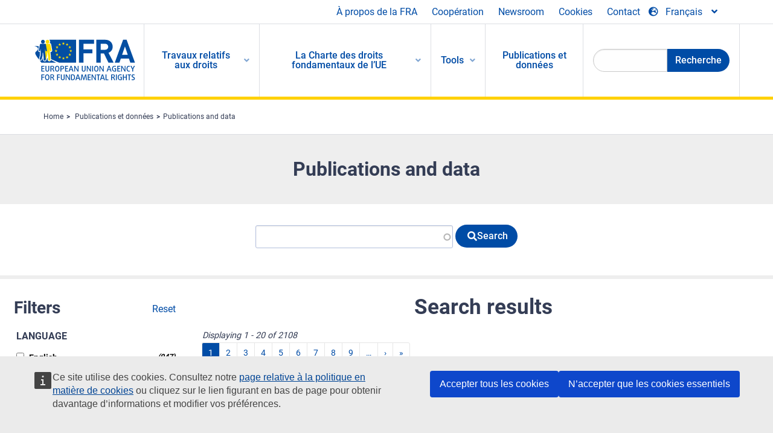

--- FILE ---
content_type: text/html; charset=UTF-8
request_url: https://fra.europa.eu/fr/products/search?pri_the%5B0%5D=992&combine=&sec_the%5B0%5D=992&lang%5B0%5D=da
body_size: 41194
content:
<!DOCTYPE html>
<html lang="fr" dir="ltr" prefix="og: https://ogp.me/ns#" class="no-js">
  <head>
    <meta charset="utf-8" />
<noscript><style>form.antibot * :not(.antibot-message) { display: none !important; }</style>
</noscript><script>var _paq = _paq || [];(function(){var u=(("https:" == document.location.protocol) ? "https://fra.europa.eu/analytics/" : "http://fra.europa.eu/analytics/");_paq.push(["setSiteId", "1"]);_paq.push(["setTrackerUrl", u+"matomo.php"]);_paq.push(["setDoNotTrack", 1]);_paq.push(["disableCookies"]);if (!window.matomo_search_results_active) {_paq.push(["trackPageView"]);}_paq.push(["setIgnoreClasses", ["no-tracking","colorbox"]]);_paq.push(["enableLinkTracking"]);var d=document,g=d.createElement("script"),s=d.getElementsByTagName("script")[0];g.type="text/javascript";g.defer=true;g.async=true;g.src=u+"matomo.js";s.parentNode.insertBefore(g,s);})();</script>
<link rel="shortlink" href="https://fra.europa.eu/fr/products/search" />
<link rel="canonical" href="https://fra.europa.eu/fr/products/search" />
<meta property="og:site_name" content="European Union Agency for Fundamental Rights" />
<meta property="og:url" content="https://fra.europa.eu/fr/products/search" />
<meta property="og:title" content="Publications and data" />
<meta name="twitter:card" content="summary_large_image" />
<meta name="twitter:title" content="Publications and data" />
<meta name="Generator" content="Drupal 10 (https://www.drupal.org)" />
<meta name="MobileOptimized" content="width" />
<meta name="HandheldFriendly" content="true" />
<meta name="viewport" content="width=device-width, initial-scale=1.0" />
<meta http-equiv="ImageToolbar" content="false" />
<meta name="google-site-verification" content="s11PSZeL5c0yZxr5nTUaJ9gZ6dxMB0hGH1l_KZOFc40" />
<link rel="icon" href="/themes/custom/fra_foundation/favicon.ico" type="image/vnd.microsoft.icon" />

    <title>Publications and data | European Union Agency for Fundamental Rights</title>
    <link rel="stylesheet" media="all" href="/sites/default/files/css/css_0Wxv6TRIa9l7cFOZf04oPcJE46yscnEj1FWDAEeSRTg.css?delta=0&amp;language=fr&amp;theme=fra_foundation&amp;include=[base64]" />
<link rel="stylesheet" media="all" href="/sites/default/files/css/css_NNk2j1KUr4nHl_x1usMsJMGSRAArkDYiGb5G7MLH9mY.css?delta=1&amp;language=fr&amp;theme=fra_foundation&amp;include=[base64]" />
<link rel="stylesheet" media="all" href="/themes/custom/fra_foundation/css/fra_foundation.css?t8snsx" />
<link rel="stylesheet" media="all" href="/sites/default/files/css/css_l4x_7z78SLR3e5Kw6fC_VKSVpYBc670kdf5kCLYESyc.css?delta=3&amp;language=fr&amp;theme=fra_foundation&amp;include=[base64]" />
<link rel="stylesheet" media="all" href="/sites/default/files/css/css_z3UOksH4yqdiEUcdv5k5FlG3O5JIZQorSmOJ2DdEygI.css?delta=4&amp;language=fr&amp;theme=fra_foundation&amp;include=[base64]" />

    
  </head>
  <body class="full-width-page path-products">
  <a href="#main-content" class="show-on-focus skip-link">
    Skip to main content
  </a>
  
    <div class="dialog-off-canvas-main-canvas" data-off-canvas-main-canvas>
    	<script type="application/json">{"utility":"cck","url":"https:\/\/fra.europa.eu\/{lang}\/cookies","target":true}</script>

<div class="off-canvas-wrapper">
	<div class="inner-wrap off-canvas-wrapper-inner" id="inner-wrap" data-off-canvas-wrapper>
		<aside id="left-off-canvas-menu" class="off-canvas left-off-canvas-menu position-left" role="complementary" data-off-canvas>
			
		</aside>

		<aside id="right-off-canvas-menu" class="off-canvas right-off-canvas-menu position-right" role="complementary" data-off-canvas>
			
		</aside>

		<div class="off-canvas-content" data-off-canvas-content>
							<header class="row" role="banner" aria-label="Site header">
									<div class="large-12 columns">
						<div class='top-main-wrapper'>
							<div class="top-wrapper">
								<div class="header-menu-wrapper">
									<nav role="navigation" aria-labelledby="block-topmenu-menu" id="block-topmenu" class="hide-for-small block-topmenu">
            
  <h2 class="block-title visually-hidden" id="block-topmenu-menu">Top Menu</h2>
  

        
              <ul class="menu">
              <li>
        <a href="/fr/about-fra" class="Fra_top" target="_self" data-drupal-link-system-path="node/24">À propos de la FRA</a>
              </li>
          <li>
        <a href="/fr/cooperation" data-drupal-link-system-path="node/18">Coopération</a>
              </li>
          <li>
        <a href="/fr/news-and-events" data-drupal-link-system-path="news-and-events">Newsroom</a>
              </li>
          <li>
        <a href="/fr/cookies" class="Fra_top" target="_self" data-drupal-link-system-path="node/36978">Cookies</a>
              </li>
          <li>
        <a href="/fr/contact?page_manager_page_variant_weight=0&amp;page_manager_page=contact&amp;page_manager_page_variant=contact-block_display-0&amp;overridden_route_name=contact.site_page&amp;base_route_name=contact.site_page" data-drupal-link-system-path="contact">Contact</a>
              </li>
        </ul>
  


  </nav>

								</div>
								<div class="top-group-wrapper">
									<div class="language-switcher-language-url block-languageswitcher block block-language block-language-blocklanguage-interface" id="block-languageswitcher" role="navigation">
  
    

  
          
<button class="button" data-toggle="LangModal"  aria-label="Change Language" aria-haspopup="dialog">
<div class="custom-lang-switcher">
      <h2 id="LangModalLabel" class="visually-hidden">Select Language</h2>
              <i  class="fas fa-globe-europe"></i>Français<i class="fas fa-angle-down"></i>
    </div></button>
  <div class="full reveal" id="LangModal" data-reveal>
    <div class="modal-wrapper">
     <button id="closeLangModal" class="close-button" data-close aria-label="Close reveal" type="button">
        <span aria-hidden="true">&times;</span>
     </button>
    <h2> Select site language </h2>
     <ul>       <div class="lang-group-a">              <li hreflang="bg" data-drupal-link-query="{&quot;combine&quot;:&quot;&quot;,&quot;lang&quot;:[&quot;da&quot;],&quot;pri_the&quot;:[&quot;992&quot;],&quot;sec_the&quot;:[&quot;992&quot;]}" data-drupal-link-system-path="products/search" class="bg"><a href="/bg/products/search?combine=&amp;lang%5B0%5D=da&amp;pri_the%5B0%5D=992&amp;sec_the%5B0%5D=992" class="language-link" hreflang="bg" data-drupal-link-query="{&quot;combine&quot;:&quot;&quot;,&quot;lang&quot;:[&quot;da&quot;],&quot;pri_the&quot;:[&quot;992&quot;],&quot;sec_the&quot;:[&quot;992&quot;]}" data-drupal-link-system-path="products/search">Български</a>
                    </li>
                        <li hreflang="cs" data-drupal-link-query="{&quot;combine&quot;:&quot;&quot;,&quot;lang&quot;:[&quot;da&quot;],&quot;pri_the&quot;:[&quot;992&quot;],&quot;sec_the&quot;:[&quot;992&quot;]}" data-drupal-link-system-path="products/search" class="cs"><a href="/cs/products/search?combine=&amp;lang%5B0%5D=da&amp;pri_the%5B0%5D=992&amp;sec_the%5B0%5D=992" class="language-link" hreflang="cs" data-drupal-link-query="{&quot;combine&quot;:&quot;&quot;,&quot;lang&quot;:[&quot;da&quot;],&quot;pri_the&quot;:[&quot;992&quot;],&quot;sec_the&quot;:[&quot;992&quot;]}" data-drupal-link-system-path="products/search">Čeština</a>
                    </li>
                        <li hreflang="da" data-drupal-link-query="{&quot;combine&quot;:&quot;&quot;,&quot;lang&quot;:[&quot;da&quot;],&quot;pri_the&quot;:[&quot;992&quot;],&quot;sec_the&quot;:[&quot;992&quot;]}" data-drupal-link-system-path="products/search" class="da"><a href="/da/products/search?combine=&amp;lang%5B0%5D=da&amp;pri_the%5B0%5D=992&amp;sec_the%5B0%5D=992" class="language-link" hreflang="da" data-drupal-link-query="{&quot;combine&quot;:&quot;&quot;,&quot;lang&quot;:[&quot;da&quot;],&quot;pri_the&quot;:[&quot;992&quot;],&quot;sec_the&quot;:[&quot;992&quot;]}" data-drupal-link-system-path="products/search">Dansk</a>
                    </li>
                        <li hreflang="de" data-drupal-link-query="{&quot;combine&quot;:&quot;&quot;,&quot;lang&quot;:[&quot;da&quot;],&quot;pri_the&quot;:[&quot;992&quot;],&quot;sec_the&quot;:[&quot;992&quot;]}" data-drupal-link-system-path="products/search" class="de"><a href="/de/products/search?combine=&amp;lang%5B0%5D=da&amp;pri_the%5B0%5D=992&amp;sec_the%5B0%5D=992" class="language-link" hreflang="de" data-drupal-link-query="{&quot;combine&quot;:&quot;&quot;,&quot;lang&quot;:[&quot;da&quot;],&quot;pri_the&quot;:[&quot;992&quot;],&quot;sec_the&quot;:[&quot;992&quot;]}" data-drupal-link-system-path="products/search">Deutsch</a>
                    </li>
                        <li hreflang="el" data-drupal-link-query="{&quot;combine&quot;:&quot;&quot;,&quot;lang&quot;:[&quot;da&quot;],&quot;pri_the&quot;:[&quot;992&quot;],&quot;sec_the&quot;:[&quot;992&quot;]}" data-drupal-link-system-path="products/search" class="el"><a href="/el/products/search?combine=&amp;lang%5B0%5D=da&amp;pri_the%5B0%5D=992&amp;sec_the%5B0%5D=992" class="language-link" hreflang="el" data-drupal-link-query="{&quot;combine&quot;:&quot;&quot;,&quot;lang&quot;:[&quot;da&quot;],&quot;pri_the&quot;:[&quot;992&quot;],&quot;sec_the&quot;:[&quot;992&quot;]}" data-drupal-link-system-path="products/search">Ελληνικά</a>
                    </li>
                        <li hreflang="en" data-drupal-link-query="{&quot;combine&quot;:&quot;&quot;,&quot;lang&quot;:[&quot;da&quot;],&quot;pri_the&quot;:[&quot;992&quot;],&quot;sec_the&quot;:[&quot;992&quot;]}" data-drupal-link-system-path="products/search" class="en"><a href="/en/products/search?combine=&amp;lang%5B0%5D=da&amp;pri_the%5B0%5D=992&amp;sec_the%5B0%5D=992" class="language-link" hreflang="en" data-drupal-link-query="{&quot;combine&quot;:&quot;&quot;,&quot;lang&quot;:[&quot;da&quot;],&quot;pri_the&quot;:[&quot;992&quot;],&quot;sec_the&quot;:[&quot;992&quot;]}" data-drupal-link-system-path="products/search">English</a>
                    </li>
                        <li hreflang="es" data-drupal-link-query="{&quot;combine&quot;:&quot;&quot;,&quot;lang&quot;:[&quot;da&quot;],&quot;pri_the&quot;:[&quot;992&quot;],&quot;sec_the&quot;:[&quot;992&quot;]}" data-drupal-link-system-path="products/search" class="es"><a href="/es/products/search?combine=&amp;lang%5B0%5D=da&amp;pri_the%5B0%5D=992&amp;sec_the%5B0%5D=992" class="language-link" hreflang="es" data-drupal-link-query="{&quot;combine&quot;:&quot;&quot;,&quot;lang&quot;:[&quot;da&quot;],&quot;pri_the&quot;:[&quot;992&quot;],&quot;sec_the&quot;:[&quot;992&quot;]}" data-drupal-link-system-path="products/search">Español</a>
                    </li>
                        <li hreflang="et" data-drupal-link-query="{&quot;combine&quot;:&quot;&quot;,&quot;lang&quot;:[&quot;da&quot;],&quot;pri_the&quot;:[&quot;992&quot;],&quot;sec_the&quot;:[&quot;992&quot;]}" data-drupal-link-system-path="products/search" class="et"><a href="/et/products/search?combine=&amp;lang%5B0%5D=da&amp;pri_the%5B0%5D=992&amp;sec_the%5B0%5D=992" class="language-link" hreflang="et" data-drupal-link-query="{&quot;combine&quot;:&quot;&quot;,&quot;lang&quot;:[&quot;da&quot;],&quot;pri_the&quot;:[&quot;992&quot;],&quot;sec_the&quot;:[&quot;992&quot;]}" data-drupal-link-system-path="products/search">Eesti</a>
                    </li>
                        <li hreflang="fi" data-drupal-link-query="{&quot;combine&quot;:&quot;&quot;,&quot;lang&quot;:[&quot;da&quot;],&quot;pri_the&quot;:[&quot;992&quot;],&quot;sec_the&quot;:[&quot;992&quot;]}" data-drupal-link-system-path="products/search" class="fi"><a href="/fi/products/search?combine=&amp;lang%5B0%5D=da&amp;pri_the%5B0%5D=992&amp;sec_the%5B0%5D=992" class="language-link" hreflang="fi" data-drupal-link-query="{&quot;combine&quot;:&quot;&quot;,&quot;lang&quot;:[&quot;da&quot;],&quot;pri_the&quot;:[&quot;992&quot;],&quot;sec_the&quot;:[&quot;992&quot;]}" data-drupal-link-system-path="products/search">Suomi</a>
                    </li>
                        <li hreflang="fr" data-drupal-link-query="{&quot;combine&quot;:&quot;&quot;,&quot;lang&quot;:[&quot;da&quot;],&quot;pri_the&quot;:[&quot;992&quot;],&quot;sec_the&quot;:[&quot;992&quot;]}" data-drupal-link-system-path="products/search" class="fr is-active-lang is-active" aria-current="page"><a href="/fr/products/search?combine=&amp;lang%5B0%5D=da&amp;pri_the%5B0%5D=992&amp;sec_the%5B0%5D=992" class="language-link is-active" hreflang="fr" data-drupal-link-query="{&quot;combine&quot;:&quot;&quot;,&quot;lang&quot;:[&quot;da&quot;],&quot;pri_the&quot;:[&quot;992&quot;],&quot;sec_the&quot;:[&quot;992&quot;]}" data-drupal-link-system-path="products/search" aria-current="page">Français</a>
          <i class="fas fa-check"></i>          </li>
                        <li hreflang="ga" data-drupal-link-query="{&quot;combine&quot;:&quot;&quot;,&quot;lang&quot;:[&quot;da&quot;],&quot;pri_the&quot;:[&quot;992&quot;],&quot;sec_the&quot;:[&quot;992&quot;]}" data-drupal-link-system-path="products/search" class="ga"><a href="/ga/products/search?combine=&amp;lang%5B0%5D=da&amp;pri_the%5B0%5D=992&amp;sec_the%5B0%5D=992" class="language-link" hreflang="ga" data-drupal-link-query="{&quot;combine&quot;:&quot;&quot;,&quot;lang&quot;:[&quot;da&quot;],&quot;pri_the&quot;:[&quot;992&quot;],&quot;sec_the&quot;:[&quot;992&quot;]}" data-drupal-link-system-path="products/search">Gaeilge</a>
                    </li>
                        <li hreflang="hr" data-drupal-link-query="{&quot;combine&quot;:&quot;&quot;,&quot;lang&quot;:[&quot;da&quot;],&quot;pri_the&quot;:[&quot;992&quot;],&quot;sec_the&quot;:[&quot;992&quot;]}" data-drupal-link-system-path="products/search" class="hr"><a href="/hr/products/search?combine=&amp;lang%5B0%5D=da&amp;pri_the%5B0%5D=992&amp;sec_the%5B0%5D=992" class="language-link" hreflang="hr" data-drupal-link-query="{&quot;combine&quot;:&quot;&quot;,&quot;lang&quot;:[&quot;da&quot;],&quot;pri_the&quot;:[&quot;992&quot;],&quot;sec_the&quot;:[&quot;992&quot;]}" data-drupal-link-system-path="products/search">Hrvatski</a>
                    </li>
           </div>                   <div class="lang-group-b">        <li hreflang="hu" data-drupal-link-query="{&quot;combine&quot;:&quot;&quot;,&quot;lang&quot;:[&quot;da&quot;],&quot;pri_the&quot;:[&quot;992&quot;],&quot;sec_the&quot;:[&quot;992&quot;]}" data-drupal-link-system-path="products/search" class="hu"><a href="/hu/products/search?combine=&amp;lang%5B0%5D=da&amp;pri_the%5B0%5D=992&amp;sec_the%5B0%5D=992" class="language-link" hreflang="hu" data-drupal-link-query="{&quot;combine&quot;:&quot;&quot;,&quot;lang&quot;:[&quot;da&quot;],&quot;pri_the&quot;:[&quot;992&quot;],&quot;sec_the&quot;:[&quot;992&quot;]}" data-drupal-link-system-path="products/search">Magyar</a>
                    </li>
                        <li hreflang="it" data-drupal-link-query="{&quot;combine&quot;:&quot;&quot;,&quot;lang&quot;:[&quot;da&quot;],&quot;pri_the&quot;:[&quot;992&quot;],&quot;sec_the&quot;:[&quot;992&quot;]}" data-drupal-link-system-path="products/search" class="it"><a href="/it/products/search?combine=&amp;lang%5B0%5D=da&amp;pri_the%5B0%5D=992&amp;sec_the%5B0%5D=992" class="language-link" hreflang="it" data-drupal-link-query="{&quot;combine&quot;:&quot;&quot;,&quot;lang&quot;:[&quot;da&quot;],&quot;pri_the&quot;:[&quot;992&quot;],&quot;sec_the&quot;:[&quot;992&quot;]}" data-drupal-link-system-path="products/search">Italiano</a>
                    </li>
                        <li hreflang="lt" data-drupal-link-query="{&quot;combine&quot;:&quot;&quot;,&quot;lang&quot;:[&quot;da&quot;],&quot;pri_the&quot;:[&quot;992&quot;],&quot;sec_the&quot;:[&quot;992&quot;]}" data-drupal-link-system-path="products/search" class="lt"><a href="/lt/products/search?combine=&amp;lang%5B0%5D=da&amp;pri_the%5B0%5D=992&amp;sec_the%5B0%5D=992" class="language-link" hreflang="lt" data-drupal-link-query="{&quot;combine&quot;:&quot;&quot;,&quot;lang&quot;:[&quot;da&quot;],&quot;pri_the&quot;:[&quot;992&quot;],&quot;sec_the&quot;:[&quot;992&quot;]}" data-drupal-link-system-path="products/search">Lietuvių</a>
                    </li>
                        <li hreflang="lv" data-drupal-link-query="{&quot;combine&quot;:&quot;&quot;,&quot;lang&quot;:[&quot;da&quot;],&quot;pri_the&quot;:[&quot;992&quot;],&quot;sec_the&quot;:[&quot;992&quot;]}" data-drupal-link-system-path="products/search" class="lv"><a href="/lv/products/search?combine=&amp;lang%5B0%5D=da&amp;pri_the%5B0%5D=992&amp;sec_the%5B0%5D=992" class="language-link" hreflang="lv" data-drupal-link-query="{&quot;combine&quot;:&quot;&quot;,&quot;lang&quot;:[&quot;da&quot;],&quot;pri_the&quot;:[&quot;992&quot;],&quot;sec_the&quot;:[&quot;992&quot;]}" data-drupal-link-system-path="products/search">Latviešu</a>
                    </li>
                        <li hreflang="mt" data-drupal-link-query="{&quot;combine&quot;:&quot;&quot;,&quot;lang&quot;:[&quot;da&quot;],&quot;pri_the&quot;:[&quot;992&quot;],&quot;sec_the&quot;:[&quot;992&quot;]}" data-drupal-link-system-path="products/search" class="mt"><a href="/mt/products/search?combine=&amp;lang%5B0%5D=da&amp;pri_the%5B0%5D=992&amp;sec_the%5B0%5D=992" class="language-link" hreflang="mt" data-drupal-link-query="{&quot;combine&quot;:&quot;&quot;,&quot;lang&quot;:[&quot;da&quot;],&quot;pri_the&quot;:[&quot;992&quot;],&quot;sec_the&quot;:[&quot;992&quot;]}" data-drupal-link-system-path="products/search">Malti</a>
                    </li>
                        <li hreflang="nl" data-drupal-link-query="{&quot;combine&quot;:&quot;&quot;,&quot;lang&quot;:[&quot;da&quot;],&quot;pri_the&quot;:[&quot;992&quot;],&quot;sec_the&quot;:[&quot;992&quot;]}" data-drupal-link-system-path="products/search" class="nl"><a href="/nl/products/search?combine=&amp;lang%5B0%5D=da&amp;pri_the%5B0%5D=992&amp;sec_the%5B0%5D=992" class="language-link" hreflang="nl" data-drupal-link-query="{&quot;combine&quot;:&quot;&quot;,&quot;lang&quot;:[&quot;da&quot;],&quot;pri_the&quot;:[&quot;992&quot;],&quot;sec_the&quot;:[&quot;992&quot;]}" data-drupal-link-system-path="products/search">Nederlands</a>
                    </li>
                        <li hreflang="pl" data-drupal-link-query="{&quot;combine&quot;:&quot;&quot;,&quot;lang&quot;:[&quot;da&quot;],&quot;pri_the&quot;:[&quot;992&quot;],&quot;sec_the&quot;:[&quot;992&quot;]}" data-drupal-link-system-path="products/search" class="pl"><a href="/pl/products/search?combine=&amp;lang%5B0%5D=da&amp;pri_the%5B0%5D=992&amp;sec_the%5B0%5D=992" class="language-link" hreflang="pl" data-drupal-link-query="{&quot;combine&quot;:&quot;&quot;,&quot;lang&quot;:[&quot;da&quot;],&quot;pri_the&quot;:[&quot;992&quot;],&quot;sec_the&quot;:[&quot;992&quot;]}" data-drupal-link-system-path="products/search">Polski</a>
                    </li>
                        <li hreflang="pt" data-drupal-link-query="{&quot;combine&quot;:&quot;&quot;,&quot;lang&quot;:[&quot;da&quot;],&quot;pri_the&quot;:[&quot;992&quot;],&quot;sec_the&quot;:[&quot;992&quot;]}" data-drupal-link-system-path="products/search" class="pt"><a href="/pt/products/search?combine=&amp;lang%5B0%5D=da&amp;pri_the%5B0%5D=992&amp;sec_the%5B0%5D=992" class="language-link" hreflang="pt" data-drupal-link-query="{&quot;combine&quot;:&quot;&quot;,&quot;lang&quot;:[&quot;da&quot;],&quot;pri_the&quot;:[&quot;992&quot;],&quot;sec_the&quot;:[&quot;992&quot;]}" data-drupal-link-system-path="products/search">Português</a>
                    </li>
                        <li hreflang="ro" data-drupal-link-query="{&quot;combine&quot;:&quot;&quot;,&quot;lang&quot;:[&quot;da&quot;],&quot;pri_the&quot;:[&quot;992&quot;],&quot;sec_the&quot;:[&quot;992&quot;]}" data-drupal-link-system-path="products/search" class="ro"><a href="/ro/products/search?combine=&amp;lang%5B0%5D=da&amp;pri_the%5B0%5D=992&amp;sec_the%5B0%5D=992" class="language-link" hreflang="ro" data-drupal-link-query="{&quot;combine&quot;:&quot;&quot;,&quot;lang&quot;:[&quot;da&quot;],&quot;pri_the&quot;:[&quot;992&quot;],&quot;sec_the&quot;:[&quot;992&quot;]}" data-drupal-link-system-path="products/search">Română</a>
                    </li>
                        <li hreflang="sk" data-drupal-link-query="{&quot;combine&quot;:&quot;&quot;,&quot;lang&quot;:[&quot;da&quot;],&quot;pri_the&quot;:[&quot;992&quot;],&quot;sec_the&quot;:[&quot;992&quot;]}" data-drupal-link-system-path="products/search" class="sk"><a href="/sk/products/search?combine=&amp;lang%5B0%5D=da&amp;pri_the%5B0%5D=992&amp;sec_the%5B0%5D=992" class="language-link" hreflang="sk" data-drupal-link-query="{&quot;combine&quot;:&quot;&quot;,&quot;lang&quot;:[&quot;da&quot;],&quot;pri_the&quot;:[&quot;992&quot;],&quot;sec_the&quot;:[&quot;992&quot;]}" data-drupal-link-system-path="products/search">Slovenčina</a>
                    </li>
                        <li hreflang="sl" data-drupal-link-query="{&quot;combine&quot;:&quot;&quot;,&quot;lang&quot;:[&quot;da&quot;],&quot;pri_the&quot;:[&quot;992&quot;],&quot;sec_the&quot;:[&quot;992&quot;]}" data-drupal-link-system-path="products/search" class="sl"><a href="/sl/products/search?combine=&amp;lang%5B0%5D=da&amp;pri_the%5B0%5D=992&amp;sec_the%5B0%5D=992" class="language-link" hreflang="sl" data-drupal-link-query="{&quot;combine&quot;:&quot;&quot;,&quot;lang&quot;:[&quot;da&quot;],&quot;pri_the&quot;:[&quot;992&quot;],&quot;sec_the&quot;:[&quot;992&quot;]}" data-drupal-link-system-path="products/search">Slovenščina</a>
                    </li>
                        <li hreflang="sv" data-drupal-link-query="{&quot;combine&quot;:&quot;&quot;,&quot;lang&quot;:[&quot;da&quot;],&quot;pri_the&quot;:[&quot;992&quot;],&quot;sec_the&quot;:[&quot;992&quot;]}" data-drupal-link-system-path="products/search" class="sv"><a href="/sv/products/search?combine=&amp;lang%5B0%5D=da&amp;pri_the%5B0%5D=992&amp;sec_the%5B0%5D=992" class="language-link" hreflang="sv" data-drupal-link-query="{&quot;combine&quot;:&quot;&quot;,&quot;lang&quot;:[&quot;da&quot;],&quot;pri_the&quot;:[&quot;992&quot;],&quot;sec_the&quot;:[&quot;992&quot;]}" data-drupal-link-system-path="products/search">Svenska</a>
                    </li>
          </ul>  </div>
</div> <!-- modal-wrapper -->

    
    
</div>

								</div>
							</div>
						</div>
												  <div>
    <nav role="navigation" aria-labelledby="block-topbar-menu-menu" id="block-topbar-menu" class="hide-for-xlarge block-cedefop-block-topbar-menu block-topbar-menu">
            
  <h2 class="block-title visually-hidden" id="block-topbar-menu-menu">Custom Topbar</h2>
  

  <div class="title-bar" data-responsive-toggle="menu" data-hide-for="hide-for-medium">
          <a href="/fr" rel="home" class="site-logo">
       <img id="top-bar-logo" src="/themes/custom/fra_foundation/logo.svg" alt="Home" />
      </a>
               <div class="top-bar-wrapper">
      <h2 class="AdvancedSearch advancedSearchTitle">Search the FRA website</h2>
          <ul class="right"><li class="has-form"><form class="views-exposed-form" data-drupal-selector="views-exposed-form-new-search-page-1" action="/fr/search" method="get" id="views-exposed-form-new-search-page-1" accept-charset="UTF-8">
  <div class="js-form-item form-item js-form-type-search-api-autocomplete form-item-search js-form-item-search">
      <label for="edit-search">Search</label>
        <input data-drupal-selector="edit-search" data-search-api-autocomplete-search="new_search" class="form-autocomplete form-text" data-autocomplete-path="/fr/search_api_autocomplete/new_search?display=page_1&amp;&amp;filter=search" type="text" id="edit-search" name="search" value="" size="30" maxlength="128" />

        </div>
<div data-drupal-selector="edit-actions" class="form-actions js-form-wrapper form-wrapper" id="edit-actions--2"><div class="search-wrapper">
    <i class="fas fa-search"></i>
    <input class="success button radius js-form-submit form-submit" data-drupal-selector="edit-submit-new-search" type="submit" id="edit-submit-new-search" value="Search" />
</div>


</div>


</form>
</ul></li>
    </div>
          <button class="menu-icon" type="button" data-toggle value="menu-icon">menu-icon</button>
  </div>

  <div class="top-bar" id="menu">
    <ul class="vertical menu" data-auto-height='true' >
                   <ul class="menu vertical" data-responsive-menu="drilldown" data-parent-link="true">
                                       
  <ul  class= "vertical submenu  menu drilldown  menu-level--0"  data-submenu>
                
                          <li class= "submenu__item">
              <a href="/fr/work-on-rights"  class="menu__link">Travaux relatifs aux droits</a>
                                
  <ul  class= "vertical submenu  menu drilldown  menu-level--1"  data-submenu>
                
                          <li class= "submenu__item">
              <a href="/fr/themes/justice-victims-rights-and-judicial-cooperation"  class="menu__link">Justice, droits des victimes et coopération judiciaire</a>
                                
  <ul  class= "vertical submenu  menu drilldown  menu-level--2"  data-submenu>
                
                          <li class= "menu__item ">
              <a href="/fr/themes/victims-rights"  class="menu__link">Droits des victimes</a>
              </li>
                
                          <li class= "menu__item ">
              <a href="/fr/themes/defendants-rights"  class="menu__link">Droits des accusés</a>
              </li>
                
                          <li class= "menu__item ">
              <a href="/fr/themes/civil-justice"  class="menu__link">Justice civile</a>
              </li>
                
                          <li class= "menu__item ">
              <a href="/fr/themes/judicial-cooperation-and-rule-law"  class="menu__link">Coopération judiciaire et état de droit</a>
              </li>
                
                          <li class= "menu__item ">
              <a href="/fr/themes/security"  class="menu__link">Sécurité</a>
              </li>
                
                          <li class= "menu__item ">
              <a href="/fr/themes/business-and-human-rights"  class="menu__link">Entreprises et droits de l’homme</a>
              </li>
      </ul>
              </li>
                
                          <li class= "submenu__item">
              <a href="/fr/themes/equality-non-discrimination-and-racism"  class="menu__link">Égalité, non-discrimination et racisme</a>
                                
  <ul  class= "vertical submenu  menu drilldown  menu-level--2"  data-submenu>
                
                          <li class= "menu__item ">
              <a href="/fr/themes/children-youth-and-older-people"  class="menu__link">Enfants, jeunes et personnes âgées</a>
              </li>
                
                          <li class= "menu__item ">
              <a href="/fr/themes/people-disabilities"  class="menu__link">Personnes handicapées</a>
              </li>
                
                          <li class= "menu__item ">
              <a href="/fr/themes/hate-crime"  class="menu__link">Crimes de haine</a>
              </li>
                
                          <li class= "menu__item ">
              <a href="/fr/themes/racial-and-ethnic-origin"  class="menu__link">Origine raciale et ethnique</a>
              </li>
                
                          <li class= "menu__item ">
              <a href="/fr/themes/religion-and-belief"  class="menu__link">Religion et convictions</a>
              </li>
                
                          <li class= "menu__item ">
              <a href="/fr/themes/roma"  class="menu__link">Roms</a>
              </li>
                
                          <li class= "menu__item ">
              <a href="/fr/themes/sex-sexual-orientation-and-gender"  class="menu__link">Sexe, orientation sexuelle et genre</a>
              </li>
      </ul>
              </li>
                
                          <li class= "submenu__item">
              <a href="/fr/themes/asylum-migration-and-borders"  class="menu__link">Asile, migration et frontières</a>
                                
  <ul  class= "vertical submenu  menu drilldown  menu-level--2"  data-submenu>
                
                          <li class= "menu__item ">
              <a href="/fr/themes/access-asylum"  class="menu__link">Accès à l’asile</a>
              </li>
                
                          <li class= "menu__item ">
              <a href="/fr/themes/borders-and-information-systems-0"  class="menu__link">Frontières et systèmes d’information</a>
              </li>
                
                          <li class= "menu__item ">
              <a href="/fr/themes/child-protection"  class="menu__link">Protection des enfants</a>
              </li>
                
                          <li class= "menu__item ">
              <a href="/fr/themes/irregular-migration-return-and-immigration-detention"  class="menu__link">Migration irrégulière, retour et rétention des migrants</a>
              </li>
                
                          <li class= "menu__item ">
              <a href="/fr/themes/legal-migration-and-integration"  class="menu__link">Migration légale et intégration</a>
              </li>
                
                          <li class= "menu__item ">
              <a href="/fr/themes/trafficking-and-labour-exploitation"  class="menu__link">Trafic et exploitation par le travail</a>
              </li>
      </ul>
              </li>
                
                          <li class= "submenu__item">
              <a href="/fr/themes/data-protection-privacy-and-new-technologies"  class="menu__link">Protection des données, respect de la vie privée et nouvelles technologies</a>
                                
  <ul  class= "vertical submenu  menu drilldown  menu-level--2"  data-submenu>
                
                          <li class= "menu__item ">
              <a href="/fr/themes/artificial-intelligence-and-big-data"  class="menu__link">Intelligence artificielle et mégadonnées</a>
              </li>
                
                          <li class= "menu__item ">
              <a href="/fr/themes/borders-and-information-systems"  class="menu__link">Frontières et systèmes d’information</a>
              </li>
                
                          <li class= "menu__item ">
              <a href="/fr/themes/data-protection"  class="menu__link">Protection des données</a>
              </li>
                
                          <li class= "menu__item ">
              <a href="/fr/themes/unlawful-profiling"  class="menu__link">Profilage illicite</a>
              </li>
      </ul>
              </li>
                
                          <li class= "submenu__item">
              <a href="/fr/themes/support-human-rights-systems-and-defenders"  class="menu__link">Soutien aux systèmes et aux défenseurs des droits de l’homme</a>
                                
  <ul  class= "vertical submenu  menu drilldown  menu-level--2"  data-submenu>
                
                          <li class= "menu__item ">
              <a href="/fr/themes/eu-charter-fundamental-rights"  class="menu__link">Charte des droits fondamentaux de l’UE</a>
              </li>
                
                          <li class= "menu__item ">
              <a href="/fr/themes/inter-governmental-human-rights-systems"  class="menu__link">Systèmes intergouvernementaux de protection des droits de l’homme</a>
              </li>
                
                          <li class= "menu__item ">
              <a href="/fr/themes/national-human-rights-systems-and-bodies"  class="menu__link">Systèmes et organismes nationaux de protection des droits de l’homme</a>
              </li>
                
                          <li class= "menu__item ">
              <a href="/fr/themes/civil-society"  class="menu__link">Société civile</a>
              </li>
      </ul>
              </li>
                
                          <li class= "submenu__item">
              <a href="/fr/themes/environmental-and-social-sustainability"  class="menu__link">Environmental and social sustainability</a>
                                
  <ul  class= "vertical submenu  menu drilldown  menu-level--2"  data-submenu>
                
                          <li class= "menu__item ">
              <a href="/fr/themes/climate-change-and-environmental-protection"  class="menu__link">Climate change and environmental protection</a>
              </li>
                
                          <li class= "menu__item ">
              <a href="/fr/themes/just-and-green-transition"  class="menu__link">Just and green transition</a>
              </li>
                
                          <li class= "menu__item ">
              <a href="/fr/themes/business-and-human-rights-0"  class="menu__link">Business and human rights</a>
              </li>
                
                          <li class= "menu__item ">
              <a href="/fr/themes/human-rights-due-diligence"  class="menu__link">Human rights due diligence</a>
              </li>
                
                          <li class= "menu__item ">
              <a href="/fr/themes/consumer-protection"  class="menu__link">Consumer protection</a>
              </li>
      </ul>
              </li>
      </ul>
              </li>
                
                          <li class= "submenu__item">
              <a href="/fr/eu-charter"  class="menu__link">La Charte des droits fondamentaux de l’UE</a>
                                
  <ul  class= "vertical submenu  menu drilldown  menu-level--1"  data-submenu>
                
                          <li class= "menu__item ">
              <a href="/fr/about-fundamental-rights"  class="menu__link">Que sont les droits fondamentaux ?</a>
              </li>
                
                          <li class= "menu__item ">
              <a href="/fr/about-fundamental-rights"  class="menu__link">What is the EU Charter of Fundamental Rights?</a>
              </li>
                
                          <li class= "menu__item ">
              <a href="/fr/eu-charter/article/0-preambule"  class="menu__link">Préambule</a>
              </li>
                
                          <li class= "submenu__item">
              <a href="/fr/eu-charter/title/title-i-dignity"  class="menu__link">Titre I: Dignité</a>
                                
  <ul  class= "vertical submenu  menu drilldown  menu-level--2"  data-submenu>
                
                          <li class= "menu__item ">
              <a href="/fr/eu-charter/article/1-dignite-humaine"  class="menu__link">1 - Dignité humaine</a>
              </li>
                
                          <li class= "menu__item ">
              <a href="/fr/eu-charter/article/2-droit-la-vie"  class="menu__link">2 - Droit à la vie</a>
              </li>
                
                          <li class= "menu__item ">
              <a href="/fr/eu-charter/article/3-droit-lintegrite-de-la-personne"  class="menu__link">3 - Droit à l&#039;intégrité de la personne</a>
              </li>
                
                          <li class= "menu__item ">
              <a href="/fr/eu-charter/article/4-interdiction-de-la-torture-et-des-peines-ou-traitements-inhumains-ou-degradants"  class="menu__link">4 - Interdiction de la torture et des peines ou traitements inhumains ou dégradants</a>
              </li>
                
                          <li class= "menu__item ">
              <a href="/fr/eu-charter/article/5-interdiction-de-lesclavage-et-du-travail-force"  class="menu__link">5 - Interdiction de l&#039;esclavage et du travail forcé</a>
              </li>
      </ul>
              </li>
                
                          <li class= "submenu__item">
              <a href="/fr/eu-charter/title/title-ii-freedoms"  class="menu__link">Titre II: Libertés</a>
                                
  <ul  class= "vertical submenu  menu drilldown  menu-level--2"  data-submenu>
                
                          <li class= "menu__item ">
              <a href="/fr/eu-charter/article/6-droit-la-liberte-et-la-surete"  class="menu__link">6 - Droit à la liberté et à la sûreté</a>
              </li>
                
                          <li class= "menu__item ">
              <a href="/fr/eu-charter/article/7-respect-de-la-vie-privee-et-familiale"  class="menu__link">7 - Respect de la vie privée et familiale</a>
              </li>
                
                          <li class= "menu__item ">
              <a href="/fr/eu-charter/article/8-protection-des-donnees-caractere-personnel"  class="menu__link">8 - Protection des données à caractère personnel</a>
              </li>
                
                          <li class= "menu__item ">
              <a href="/fr/eu-charter/article/9-droit-de-se-marier-et-droit-de-fonder-une-famille"  class="menu__link">9 - Droit de se marier et droit de fonder une famille</a>
              </li>
                
                          <li class= "menu__item ">
              <a href="/fr/eu-charter/article/10-liberte-de-pensee-de-conscience-et-de-religion"  class="menu__link">10 - Liberté de pensée, de conscience et de religion</a>
              </li>
                
                          <li class= "menu__item ">
              <a href="/fr/eu-charter/article/11-liberte-dexpression-et-dinformation"  class="menu__link">11 - Liberté d&#039;expression et d&#039;information</a>
              </li>
                
                          <li class= "menu__item ">
              <a href="/fr/eu-charter/article/12-liberte-de-reunion-et-dassociation"  class="menu__link">12 - Liberté de réunion et d&#039;association</a>
              </li>
                
                          <li class= "menu__item ">
              <a href="/fr/eu-charter/article/13-liberte-des-arts-et-des-sciences"  class="menu__link">13 - Liberté des arts et des sciences</a>
              </li>
                
                          <li class= "menu__item ">
              <a href="/fr/eu-charter/article/14-droit-leducation"  class="menu__link">14 - Droit à l&#039;éducation</a>
              </li>
                
                          <li class= "menu__item ">
              <a href="/fr/eu-charter/article/15-liberte-professionnelle-et-droit-de-travailler"  class="menu__link">15 - Liberté professionnelle et droit de travailler</a>
              </li>
                
                          <li class= "menu__item ">
              <a href="/fr/eu-charter/article/16-liberte-dentreprise"  class="menu__link">16 - Liberté d&#039;entreprise</a>
              </li>
                
                          <li class= "menu__item ">
              <a href="/fr/eu-charter/article/17-droit-de-propriete"  class="menu__link">17 - Droit de propriété</a>
              </li>
                
                          <li class= "menu__item ">
              <a href="/fr/eu-charter/article/18-droit-dasile"  class="menu__link">18 - Droit d&#039;asile</a>
              </li>
                
                          <li class= "menu__item ">
              <a href="/fr/eu-charter/article/19-protection-en-cas-deloignement-dexpulsion-et-dextradition"  class="menu__link">19 - Protection en cas d&#039;éloignement, d&#039;expulsion et d&#039;extradition</a>
              </li>
      </ul>
              </li>
                
                          <li class= "submenu__item">
              <a href="/fr/eu-charter/title/title-iii-equality"  class="menu__link">Titre III: Égalité</a>
                                
  <ul  class= "vertical submenu  menu drilldown  menu-level--2"  data-submenu>
                
                          <li class= "menu__item ">
              <a href="/fr/eu-charter/article/20-egalite-en-droit"  class="menu__link">20 - Égalité en droit</a>
              </li>
                
                          <li class= "menu__item ">
              <a href="/fr/eu-charter/article/21-non-discrimination"  class="menu__link">21 - Non-discrimination</a>
              </li>
                
                          <li class= "menu__item ">
              <a href="/fr/eu-charter/article/22-diversite-culturelle-religieuse-et-linguistique"  class="menu__link">22 - Diversité culturelle, religieuse et linguistique</a>
              </li>
                
                          <li class= "menu__item ">
              <a href="/fr/eu-charter/article/23-egalite-entre-femmes-et-hommes"  class="menu__link">23 - Égalité entre femmes et hommes</a>
              </li>
                
                          <li class= "menu__item ">
              <a href="/fr/eu-charter/article/24-droits-de-lenfant"  class="menu__link">24 - Droits de l&#039;enfant</a>
              </li>
                
                          <li class= "menu__item ">
              <a href="/fr/eu-charter/article/25-droits-des-personnes-agees"  class="menu__link">25 - Droits des personnes âgées</a>
              </li>
                
                          <li class= "menu__item ">
              <a href="/fr/eu-charter/article/26-integration-des-personnes-handicapees"  class="menu__link">26 - Intégration des personnes handicapées</a>
              </li>
      </ul>
              </li>
                
                          <li class= "submenu__item">
              <a href="/fr/eu-charter/title/title-iv-solidarity"  class="menu__link">Titre IV: Solidarité</a>
                                
  <ul  class= "vertical submenu  menu drilldown  menu-level--2"  data-submenu>
                
                          <li class= "menu__item ">
              <a href="/fr/eu-charter/article/27-droit-linformation-et-la-consultation-des-travailleurs-au-sein-de-lentreprise"  class="menu__link">27 - Droit à l&#039;information et à la consultation des travailleurs au sein de l&#039;entreprise</a>
              </li>
                
                          <li class= "menu__item ">
              <a href="/fr/eu-charter/article/28-droit-de-negociation-et-dactions-collectives"  class="menu__link">28 - Droit de négociation et d&#039;actions collectives</a>
              </li>
                
                          <li class= "menu__item ">
              <a href="/fr/eu-charter/article/29-droit-dacces-aux-services-de-placement"  class="menu__link">29 - Droit d&#039;accès aux services de placement</a>
              </li>
                
                          <li class= "menu__item ">
              <a href="/fr/eu-charter/article/30-protection-en-cas-de-licenciement-injustifie"  class="menu__link">30 - Protection en cas de licenciement injustifié</a>
              </li>
                
                          <li class= "menu__item ">
              <a href="/fr/eu-charter/article/31-conditions-de-travail-justes-et-equitables"  class="menu__link">31 - Conditions de travail justes et équitables</a>
              </li>
                
                          <li class= "menu__item ">
              <a href="/fr/eu-charter/article/32-interdiction-du-travail-des-enfants-et-protection-des-jeunes-au-travail"  class="menu__link">32 - Interdiction du travail des enfants et protection des jeunes au travail</a>
              </li>
                
                          <li class= "menu__item ">
              <a href="/fr/eu-charter/article/33-vie-familiale-et-vie-professionnelle"  class="menu__link">33 - Vie familiale et vie professionnelle</a>
              </li>
                
                          <li class= "menu__item ">
              <a href="/fr/eu-charter/article/34-securite-sociale-et-aide-sociale"  class="menu__link">34 - Sécurité sociale et aide sociale</a>
              </li>
                
                          <li class= "menu__item ">
              <a href="/fr/eu-charter/article/35-protection-de-la-sante"  class="menu__link">35 - Protection de la santé</a>
              </li>
                
                          <li class= "menu__item ">
              <a href="/fr/eu-charter/article/36-acces-aux-services-dinteret-economique-general"  class="menu__link">36 - Accès aux services d&#039;intérêt économique général</a>
              </li>
                
                          <li class= "menu__item ">
              <a href="/fr/eu-charter/article/37-protection-de-lenvironnement"  class="menu__link">37 - Protection de l&#039;environnement</a>
              </li>
                
                          <li class= "menu__item ">
              <a href="/fr/eu-charter/article/38-protection-des-consommateurs"  class="menu__link">38 - Protection des consommateurs</a>
              </li>
      </ul>
              </li>
                
                          <li class= "submenu__item">
              <a href="/fr/eu-charter/title/title-v-citizens-rights"  class="menu__link">Titre V: Citoyenneté</a>
                                
  <ul  class= "vertical submenu  menu drilldown  menu-level--2"  data-submenu>
                
                          <li class= "menu__item ">
              <a href="/fr/eu-charter/article/39-droit-de-vote-et-deligibilite-aux-elections-au-parlement-europeen"  class="menu__link">39 - Droit de vote et d&#039;éligibilité aux élections au Parlement européen</a>
              </li>
                
                          <li class= "menu__item ">
              <a href="/fr/eu-charter/article/40-droit-de-vote-et-deligibilite-aux-elections-municipales"  class="menu__link">40 - Droit de vote et d&#039;éligibilité aux élections municipales</a>
              </li>
                
                          <li class= "menu__item ">
              <a href="/fr/eu-charter/article/41-droit-une-bonne-administration"  class="menu__link">41 - Droit à une bonne administration</a>
              </li>
                
                          <li class= "menu__item ">
              <a href="/fr/eu-charter/article/42-droit-dacces-aux-documents"  class="menu__link">42 - Droit d&#039;accès aux documents</a>
              </li>
                
                          <li class= "menu__item ">
              <a href="/fr/eu-charter/article/43-mediateur-europeen"  class="menu__link">43 - Médiateur européen</a>
              </li>
                
                          <li class= "menu__item ">
              <a href="/fr/eu-charter/article/44-droit-de-petition"  class="menu__link">44 - Droit de pétition</a>
              </li>
                
                          <li class= "menu__item ">
              <a href="/fr/eu-charter/article/45-liberte-de-circulation-et-de-sejour"  class="menu__link">45 - Liberté de circulation et de séjour</a>
              </li>
                
                          <li class= "menu__item ">
              <a href="/fr/eu-charter/article/46-protection-diplomatique-et-consulaire"  class="menu__link">46 - Protection diplomatique et consulaire</a>
              </li>
      </ul>
              </li>
                
                          <li class= "submenu__item">
              <a href="/fr/eu-charter/title/title-vi-justice"  class="menu__link">Titre VI: Justice</a>
                                
  <ul  class= "vertical submenu  menu drilldown  menu-level--2"  data-submenu>
                
                          <li class= "menu__item ">
              <a href="/fr/eu-charter/article/47-droit-un-recours-effectif-et-acceder-un-tribunal-impartial"  class="menu__link">47 - Droit à un recours effectif et à accéder à un tribunal impartial</a>
              </li>
                
                          <li class= "menu__item ">
              <a href="/fr/eu-charter/article/48-presomption-dinnocence-et-droits-de-la-defense"  class="menu__link">48 - Présomption d&#039;innocence et droits de la défense</a>
              </li>
                
                          <li class= "menu__item ">
              <a href="/fr/eu-charter/article/49-principes-de-legalite-et-de-proportionnalite-des-delits-et-des-peines"  class="menu__link">49 - Principes de légalité et de proportionnalité des délits et des peines</a>
              </li>
                
                          <li class= "menu__item ">
              <a href="/fr/eu-charter/article/50-droit-ne-pas-etre-juge-ou-puni-penalement-deux-fois-pour-une-meme-infraction"  class="menu__link">50 - Droit à ne pas être jugé ou puni pénalement deux fois pour une même infraction</a>
              </li>
      </ul>
              </li>
                
                          <li class= "submenu__item">
              <a href="/fr/eu-charter/title/title-vii-general-provisions"  class="menu__link">Titre VII: Dispositions générales</a>
                                
  <ul  class= "vertical submenu  menu drilldown  menu-level--2"  data-submenu>
                
                          <li class= "menu__item ">
              <a href="/fr/eu-charter/article/51-champ-dapplication"  class="menu__link">51 - Champ d&#039;application</a>
              </li>
                
                          <li class= "menu__item ">
              <a href="/fr/eu-charter/article/52-portee-et-interpretation-des-droits-et-des-principes"  class="menu__link">52 - Portée et interprétation des droits et des principes</a>
              </li>
                
                          <li class= "menu__item ">
              <a href="/fr/eu-charter/article/53-niveau-de-protection"  class="menu__link">53 - Niveau de protection</a>
              </li>
                
                          <li class= "menu__item ">
              <a href="/fr/eu-charter/article/54-interdiction-de-labus-de-droit"  class="menu__link">54 - Interdiction de l&#039;abus de droit</a>
              </li>
      </ul>
              </li>
      </ul>
              </li>
                
                          <li class= "submenu__item">
              <a href="/fr/tools"  class="menu__link">Tools</a>
                                
  <ul  class= "vertical submenu  menu drilldown  menu-level--1"  data-submenu>
                
                          <li class= "menu__item ">
              <a href="https://fra.europa.eu/en/databases/efris/"  class="menu__link">EU Fundamental Rights Information System - EFRIS</a>
              </li>
                
                          <li class= "menu__item ">
              <a href="https://fra.europa.eu/en/databases/criminal-detention"  class="menu__link">Criminal detention database</a>
              </li>
                
                          <li class= "menu__item ">
              <a href="https://fra.europa.eu/en/databases/anti-muslim-hatred/"  class="menu__link">Anti-Muslim hatred database</a>
              </li>
                
                          <li class= "menu__item ">
              <a href="https://fra.europa.eu/en/databases/human-rights-structures/home"  class="menu__link">National human rights structures navigator</a>
              </li>
                
                          <li class= "menu__item ">
              <a href="/fr/case-law-database"  class="menu__link">Case-law database</a>
              </li>
                
                          <li class= "menu__item ">
              <a href="/fr/charterpedia"  class="menu__link">Charterpedia</a>
              </li>
                
                          <li class= "menu__item ">
              <a href="https://e-learning.fra.europa.eu/"  class="menu__link">FRA e-learning platform</a>
              </li>
                
                          <li class= "menu__item ">
              <a href="/fr/publications-and-resources/data-and-maps"  class="menu__link">Data visualisation</a>
              </li>
                
                          <li class= "menu__item ">
              <a href="/fr/promising-practices-list"  class="menu__link">Equality data collection: promising practices</a>
              </li>
                
                          <li class= "menu__item ">
              <a href="/fr/theme/hate-crime/compendium-practices"  class="menu__link">Fighting hate crime: promising practices</a>
              </li>
      </ul>
              </li>
                
                          <li class= "menu__item  is-active-trail">
              <a href="/fr/products/search?sort_by=published_at"  class="menu__link is-active-trail">Publications et données</a>
              </li>
      </ul>
                                <li class="menu__item" role="treeitem">
       <a href="/about-fra" class="menu__link">About FRA</a>
                              
  <ul  class= "vertical submenu  menu drilldown  menu-level--0"  data-submenu>
                
                          <li class= "submenu__item">
              <a href="/fr/about-fra/who-we-are"  class="menu__link">Qui nous sommes</a>
                                
  <ul  class= "vertical submenu  menu drilldown  menu-level--1"  data-submenu>
                
                          <li class= "menu__item ">
              <a href="/fr/about-fra/structure"  class="menu__link">Structure de la FRA</a>
              </li>
                
                          <li class= "submenu__item">
              <a href="/fr/about-fra/structure/management-board"  class="menu__link">Management Board</a>
                                
  <ul  class= "vertical submenu  menu drilldown  menu-level--2"  data-submenu>
                
                          <li class= "menu__item ">
              <a href="/fr/about-fra/structure/management-board/members"  class="menu__link">Management Board members</a>
              </li>
                
                          <li class= "menu__item ">
              <a href="/fr/management-board-meeting-documents"  class="menu__link"> Management Board meeting documents</a>
              </li>
      </ul>
              </li>
                
                          <li class= "menu__item ">
              <a href="/fr/about-fra/structure/executive-board"  class="menu__link">Executive Board</a>
              </li>
                
                          <li class= "submenu__item">
              <a href="/fr/content/scientific-committee"  class="menu__link">Scientific Committee</a>
                                
  <ul  class= "vertical submenu  menu drilldown  menu-level--2"  data-submenu>
                
                          <li class= "menu__item ">
              <a href="/fr/about-fra/structure/scientific-committee/members"  class="menu__link">Scientific Committee members</a>
              </li>
      </ul>
              </li>
                
                          <li class= "menu__item ">
              <a href="/fr/about-fra/who-we-are/directeur"  class="menu__link">Directeur</a>
              </li>
                
                          <li class= "menu__item ">
              <a href="/fr/about-fra/structure/management-team"  class="menu__link">Management team</a>
              </li>
      </ul>
              </li>
                
                          <li class= "submenu__item">
              <a href="/fr/about-fra/nos-activites"  class="menu__link">Nos activités</a>
                                
  <ul  class= "vertical submenu  menu drilldown  menu-level--1"  data-submenu>
                
                          <li class= "menu__item ">
              <a href="/fr/about-fra/Research-and-data"  class="menu__link">Research and data</a>
              </li>
                
                          <li class= "menu__item ">
              <a href="/fr/content/capacity-building"  class="menu__link">Capacity-building</a>
              </li>
                
                          <li class= "menu__item ">
              <a href="/fr/content/advising"  class="menu__link">Advising</a>
              </li>
                
                          <li class= "menu__item ">
              <a href="/fr/about-fra/Convening-people"  class="menu__link">Convening people</a>
              </li>
                
                          <li class= "submenu__item">
              <a href="/fr/about-fra/what-we-do/fra-for-children"  class="menu__link">FRA for children</a>
                                
  <ul  class= "vertical submenu  menu drilldown  menu-level--2"  data-submenu>
                
                          <li class= "menu__item ">
              <a href="/fr/content/what-are-my-rights"  class="menu__link">What are my rights?</a>
              </li>
                
                          <li class= "menu__item ">
              <a href="/fr/content/where-do-my-rights-come"  class="menu__link">Where do my rights come from?</a>
              </li>
      </ul>
              </li>
                
                          <li class= "submenu__item">
              <a href="/fr/about-fra/what-we-do/areas-of-work"  class="menu__link">Areas of work</a>
                                
  <ul  class= "vertical submenu  menu drilldown  menu-level--2"  data-submenu>
                
                          <li class= "menu__item ">
              <a href="/fr/about-fra/what-we-do/areas-of-work/multi-annual-frameworks-2007-2022"  class="menu__link">Multi-annual Framework 2007-2022</a>
              </li>
      </ul>
              </li>
                
                          <li class= "submenu__item">
              <a href="/fr/about-fra/what-we-do/annual-work-programme"  class="menu__link">Work Programme</a>
                                
  <ul  class= "vertical submenu  menu drilldown  menu-level--2"  data-submenu>
                
                          <li class= "menu__item ">
              <a href="/fr/content/archive-annual-work-programmes"  class="menu__link">Archive</a>
              </li>
      </ul>
              </li>
                
                          <li class= "submenu__item">
              <a href="/fr/about-fra/what-we-do/annual-activity-programme"  class="menu__link">Annual Activity report</a>
                                
  <ul  class= "vertical submenu  menu drilldown  menu-level--2"  data-submenu>
                
                          <li class= "menu__item ">
              <a href="/fr/about-fra/what-we-do/annual-activity-report/archive"  class="menu__link">Archive</a>
              </li>
      </ul>
              </li>
                
                          <li class= "menu__item ">
              <a href="/fr/research/projects"  class="menu__link">Projects</a>
              </li>
      </ul>
              </li>
                
                          <li class= "submenu__item">
              <a href="/fr/about-fra/recrutement-la-fra"  class="menu__link">Recrutement à la FRA</a>
                                
  <ul  class= "vertical submenu  menu drilldown  menu-level--1"  data-submenu>
                
                          <li class= "submenu__item">
              <a href="/fr/about-fra/recruitment/vacancies"  class="menu__link">Vacancies and selections</a>
                                
  <ul  class= "vertical submenu  menu drilldown  menu-level--2"  data-submenu>
                
                          <li class= "menu__item ">
              <a href="/fr/about-fra/recruitment/previous-vacancies"  class="menu__link">Previous vacancies</a>
              </li>
      </ul>
              </li>
                
                          <li class= "menu__item ">
              <a href="/fr/content/what-we-offer"  class="menu__link">What we offer</a>
              </li>
                
                          <li class= "menu__item ">
              <a href="/fr/content/work-life-balance"  class="menu__link">Work-life balance</a>
              </li>
                
                          <li class= "menu__item ">
              <a href="/fr/about-fra/recruitment/application-instructions"  class="menu__link">Application instructions</a>
              </li>
                
                          <li class= "menu__item ">
              <a href="/fr/content/seconded-national-experts"  class="menu__link">Seconded National Experts</a>
              </li>
                
                          <li class= "menu__item ">
              <a href="/fr/about-fra/recruitment/traineeship"  class="menu__link">Traineeship</a>
              </li>
                
                          <li class= "menu__item ">
              <a href="/fr/about-fra/recruitment/study-visits"  class="menu__link">Study visits at FRA</a>
              </li>
      </ul>
              </li>
                
                          <li class= "submenu__item">
              <a href="/fr/about-fra/passations-de-marches-publics"  class="menu__link">Passations de marchés publics</a>
                                
  <ul  class= "vertical submenu  menu drilldown  menu-level--1"  data-submenu>
                
                          <li class= "menu__item ">
              <a href="/fr/about-fra/procurement/ongoing-procedures"  class="menu__link">Ongoing procedures</a>
              </li>
                
                          <li class= "menu__item ">
              <a href="/fr/about-fra/procurement/closed-procedures"  class="menu__link">Closed procedures</a>
              </li>
                
                          <li class= "menu__item ">
              <a href="/fr/about-fra/procurement/contracts-awarded"  class="menu__link">Contracts awarded</a>
              </li>
      </ul>
              </li>
                
                          <li class= "submenu__item">
              <a href="/fr/about-fra/comment-la-fra-est-elle-financee"  class="menu__link">Finance et budget</a>
                                
  <ul  class= "vertical submenu  menu drilldown  menu-level--1"  data-submenu>
                
                          <li class= "menu__item ">
              <a href="/fr/about-fra/finance-and-budget/financial-rules"  class="menu__link">Financial Rules</a>
              </li>
                
                          <li class= "menu__item ">
              <a href="/fr/about-fra/finance-and-budget/financial-documents"  class="menu__link">Financial documents</a>
              </li>
      </ul>
              </li>
                
                          <li class= "submenu__item">
              <a href="/fr/about-fra/register-of-documents"  class="menu__link">Accès aux documents</a>
                                
  <ul  class= "vertical submenu  menu drilldown  menu-level--1"  data-submenu>
                
                          <li class= "menu__item ">
              <a href="/fr/about-fra/acces-aux-documents"  class="menu__link">Access to documents</a>
              </li>
                
                          <li class= "menu__item ">
              <a href="/fr/about-fra/acces-aux-documents/demande-de-documents"  class="menu__link">Demande de documents</a>
              </li>
      </ul>
              </li>
                
                          <li class= "submenu__item">
              <a href="/fr/about-fra/data-protection"  class="menu__link">Data protection within FRA</a>
                                
  <ul  class= "vertical submenu  menu drilldown  menu-level--1"  data-submenu>
                
                          <li class= "menu__item ">
              <a href="/fr/about-fra/data-protection/records-registry"  class="menu__link">Records registry</a>
              </li>
      </ul>
              </li>
      </ul>
                                     <li class="menu__item" role="treeitem">
        <a href="/cooperation" class="menu__link">Cooperation</a>
                          
  <ul  class= "vertical submenu  menu drilldown  menu-level--0"  data-submenu>
                
                          <li class= "submenu__item">
              <a href="/fr/cooperation/institutions-et-autres-organes-de-lue"  class="menu__link">Institutions et autres organes de l’UE</a>
                                
  <ul  class= "vertical submenu  menu drilldown  menu-level--1"  data-submenu>
                
                          <li class= "menu__item ">
              <a href="/fr/content/european-parliament"  class="menu__link">European Parliament</a>
              </li>
                
                          <li class= "menu__item ">
              <a href="/fr/content/council-european-union"  class="menu__link">Council of the European Union</a>
              </li>
                
                          <li class= "menu__item ">
              <a href="/fr/content/european-commission"  class="menu__link">European Commission</a>
              </li>
                
                          <li class= "submenu__item">
              <a href="/fr/cooperation/eu-partners/eu-agencies"  class="menu__link">EU agencies</a>
                                
  <ul  class= "vertical submenu  menu drilldown  menu-level--2"  data-submenu>
                
                          <li class= "menu__item ">
              <a href="/fr/cooperation/eu-partners/eu-agencies/jhaan-network"  class="menu__link">Justice and Home Affairs Agencies Network</a>
              </li>
      </ul>
              </li>
                
                          <li class= "menu__item ">
              <a href="/fr/cooperation/eu-partners/committee-of-the-regions"  class="menu__link">European Committee of the Regions</a>
              </li>
                
                          <li class= "menu__item ">
              <a href="/fr/content/european-economic-and-social-committee"  class="menu__link">European Economic and Social Committee</a>
              </li>
                
                          <li class= "menu__item ">
              <a href="/fr/content/european-ombudsman"  class="menu__link">European Ombudsman</a>
              </li>
                
                          <li class= "submenu__item">
              <a href="/fr/content/cadre-de-lue-concernant-la-convention-des-nations-unies-relative-aux-droits-des-personnes"  class="menu__link">EU CRPD Framework</a>
                                
  <ul  class= "vertical submenu  menu drilldown  menu-level--2"  data-submenu>
                
                          <li class= "menu__item ">
              <a href="/fr/content/cadre-de-suivi-de-lue-concernant-la-cdph-promotion"  class="menu__link">Promotion</a>
              </li>
                
                          <li class= "menu__item ">
              <a href="/fr/content/cadre-de-suivi-de-lue-concernant-la-cdph-protection"  class="menu__link">Protection</a>
              </li>
                
                          <li class= "menu__item ">
              <a href="/fr/content/cadre-de-lue-concernant-la-cdph-suivi"  class="menu__link">Monitoring</a>
              </li>
                
                          <li class= "menu__item ">
              <a href="/fr/content/cadre-de-lue-concernant-la-cdph-contribution-au-processus-dexamen-de-lue"  class="menu__link">Review process</a>
              </li>
                
                          <li class= "menu__item ">
              <a href="/fr/content/ressources"  class="menu__link">Resources</a>
              </li>
      </ul>
              </li>
      </ul>
              </li>
                
                          <li class= "submenu__item">
              <a href="/fr/cooperation/etats-membres-de-lue"  class="menu__link">États membres de l’UE</a>
                                
  <ul  class= "vertical submenu  menu drilldown  menu-level--1"  data-submenu>
                
                          <li class= "menu__item ">
              <a href="/fr/cooperation/eu-member-states/national-liaison-officers"  class="menu__link">National Liaison Officers</a>
              </li>
                
                          <li class= "menu__item ">
              <a href="/fr/content/national-parliaments"  class="menu__link">National Parliaments</a>
              </li>
      </ul>
              </li>
                
                          <li class= "menu__item ">
              <a href="/fr/cooperation/conseil-de-leurope"  class="menu__link">Conseil de l’Europe</a>
              </li>
                
                          <li class= "submenu__item">
              <a href="/fr/cooperation/societe-civile-et-plate-forme-des-droits-fondamentaux"  class="menu__link">Société civile et plate-forme des droits fondamentaux</a>
                                
  <ul  class= "vertical submenu  menu drilldown  menu-level--1"  data-submenu>
                
                          <li class= "menu__item ">
              <a href="/fr/cooperation/civil-society/activities"  class="menu__link">Activities</a>
              </li>
                
                          <li class= "menu__item ">
              <a href="/fr/cooperation/civil-society/civil-society-space"  class="menu__link">Civic space</a>
              </li>
                
                          <li class= "menu__item ">
              <a href="/fr/cooperation/civil-society/library"  class="menu__link">Platform library</a>
              </li>
                
                          <li class= "menu__item ">
              <a href="/fr/cooperation/civil-society/how-to-register"  class="menu__link">How to register</a>
              </li>
      </ul>
              </li>
                
                          <li class= "menu__item ">
              <a href="/fr/cooperation/institutions-nationales-de-defense-des-droits-de-lhomme-organismes-de-promotion-de-legalite"  class="menu__link">Institutions nationales de défense des droits de l’homme, organismes de promotion de l’égalité et institutions de médiation</a>
              </li>
                
                          <li class= "submenu__item">
              <a href="/fr/cooperation/onu-osce-et-autres-organisations-internationales"  class="menu__link">ONU, OSCE et autres organisations internationales</a>
                                
  <ul  class= "vertical submenu  menu drilldown  menu-level--1"  data-submenu>
                
                          <li class= "menu__item ">
              <a href="/fr/cooperation/osce-un-international-organisations/eea-and-norway-grants"  class="menu__link">EEA and Norway Grants</a>
              </li>
      </ul>
              </li>
                
                          <li class= "menu__item ">
              <a href="/fr/cooperation/franet"  class="menu__link">FRANET</a>
              </li>
      </ul>
                                         <li class="menu__item" role="treeitem">
       <a href="/news-and-events" class="menu__link">Newsroom</a>
                      
  <ul  class= "vertical submenu  menu drilldown  menu-level--0"  data-submenu>
                
                          <li class= "menu__item ">
              <a href="/fr/media/media-contacts"  class="menu__link">Media contacts</a>
              </li>
                
                          <li class= "menu__item ">
              <a href="/fr/news-and-events/news"  class="menu__link">Actualités</a>
              </li>
                
                          <li class= "menu__item ">
              <a href="/fr/media/press-releases"  class="menu__link">Communiqués de presse</a>
              </li>
                
                          <li class= "menu__item ">
              <a href="/fr/news-and-events/stories"  class="menu__link">Stories</a>
              </li>
                
                          <li class= "submenu__item">
              <a href="/fr/news-and-events/upcoming-events"  class="menu__link">Événements actuels et à venir</a>
                                
  <ul  class= "vertical submenu  menu drilldown  menu-level--1"  data-submenu>
                
                          <li class= "menu__item ">
              <a href="/fr/news-and-events/past-events"  class="menu__link">Événements passés</a>
              </li>
      </ul>
              </li>
                
                          <li class= "submenu__item">
              <a href="/fr/news-and-events/fra-calendar-2026"  class="menu__link">FRA products 2026</a>
                                
  <ul  class= "vertical submenu  menu drilldown  menu-level--1"  data-submenu>
                
                          <li class= "menu__item ">
              <a href="/fr/news-and-events/fra-calendar-2025"  class="menu__link">FRA products 2025</a>
              </li>
                
                          <li class= "menu__item ">
              <a href="/fr/news-and-events/fra-calendar-2024"  class="menu__link">FRA products 2024</a>
              </li>
                
                          <li class= "menu__item ">
              <a href="/fr/news-and-events/upcoming-products-2023"  class="menu__link">FRA products 2023</a>
              </li>
                
                          <li class= "menu__item ">
              <a href="/fr/news-and-events/fra-calendar-2022"  class="menu__link">FRA products 2022</a>
              </li>
                
                          <li class= "menu__item ">
              <a href="/fr/news-and-events/fra-calendar-2021"  class="menu__link">FRA products 2021</a>
              </li>
                
                          <li class= "menu__item ">
              <a href="/fr/news-and-events/fra-calendar-2020"  class="menu__link">FRA Products 2020</a>
              </li>
                
                          <li class= "menu__item ">
              <a href="/fr/content/upcoming-products-2019"  class="menu__link">FRA Products 2019</a>
              </li>
      </ul>
              </li>
                
                          <li class= "submenu__item">
              <a href="/fr/multimedia"  class="menu__link">Multimédia</a>
                                
  <ul  class= "vertical submenu  menu drilldown  menu-level--1"  data-submenu>
                
                          <li class= "menu__item ">
              <a href="/fr/publications-and-resources/videos"  class="menu__link">Videos</a>
              </li>
                
                          <li class= "menu__item ">
              <a href="/fr/publications-and-resources/infographics"  class="menu__link">Infographie</a>
              </li>
                
                          <li class= "menu__item ">
              <a href="/fr/publications-and-resources/podcasts"  class="menu__link">Podcasts</a>
              </li>
      </ul>
              </li>
                
                          <li class= "menu__item ">
              <a href="/fr/news-and-events/speeches"  class="menu__link">Discours</a>
              </li>
                
                          <li class= "submenu__item">
              <a href="/fr/media/press-packs"  class="menu__link">Press packs</a>
                                
  <ul  class= "vertical submenu  menu drilldown  menu-level--1"  data-submenu>
                
                          <li class= "menu__item ">
              <a href="/fr/media/press-packs/eu-lgbtiq-survey"  class="menu__link">EU LGBTIQ survey - Press pack</a>
              </li>
                
                          <li class= "menu__item ">
              <a href="/fr/media/press-packs/rights-survey"  class="menu__link">Fundamental Rights Survey</a>
              </li>
                
                          <li class= "menu__item ">
              <a href="/fr/media/press-packs/eu-lgbti-survey"  class="menu__link">EU LGBTI survey II</a>
              </li>
                
                          <li class= "menu__item ">
              <a href="/fr/content/institutions-community-living-persons-disabilities-perspectives-ground-press-pack"  class="menu__link">From institutions to community living for persons with disabilities: perspectives from the ground</a>
              </li>
                
                          <li class= "menu__item ">
              <a href="/fr/content/second-european-union-minorities-and-discrimination-survey-main-results-press-pack"  class="menu__link">Second European Union Minorities and Discrimination Survey – Main results</a>
              </li>
                
                          <li class= "menu__item ">
              <a href="/fr/content/second-european-union-minorities-and-discrimination-survey-eu-midis-ii-muslims"  class="menu__link">Second European Union Minorities and Discrimination Survey (EU-MIDIS II) Muslims</a>
              </li>
                
                          <li class= "menu__item ">
              <a href="/fr/content/press-pack-together-eu-promoting-participation-migrants-and-their-descendants"  class="menu__link">Together in the EU: Promoting the participation of migrants and their descendants</a>
              </li>
                
                          <li class= "menu__item ">
              <a href="/fr/content/second-european-union-minorities-and-discrimination-survey-eu-midis-ii-roma"  class="menu__link">Second European Union Minorities and Discrimination Survey (EU-MIDIS II) Roma</a>
              </li>
                
                          <li class= "menu__item ">
              <a href="/fr/content/severe-labour-exploitation-eu-262015"  class="menu__link">Severe labour exploitation in the EU</a>
              </li>
                
                          <li class= "menu__item ">
              <a href="/fr/content/child-friendly-justice-perspectives-and-experiences-professionals-press-pack"  class="menu__link">Child-friendly justice – perspectives and experiences of professionals: Press pack</a>
              </li>
                
                          <li class= "menu__item ">
              <a href="/fr/content/fundamental-rights-eu-borders"  class="menu__link">Fundamental rights at EU borders</a>
              </li>
                
                          <li class= "menu__item ">
              <a href="/fr/content/violence-against-women-press-pack"  class="menu__link">Violence against women press pack</a>
              </li>
                
                          <li class= "menu__item ">
              <a href="/fr/content/jewish-peoples-experiences-and-perceptions-hate-crime-discrimination-and-antisemitism"  class="menu__link">Jewish people’s experiences and perceptions of hate crime, discrimination and antisemitism</a>
              </li>
                
                          <li class= "menu__item ">
              <a href="/fr/content/eu-lgbt-survey-press-pack"  class="menu__link">EU LGBT Press pack</a>
              </li>
                
                          <li class= "menu__item ">
              <a href="/fr/content/child-friendly-justice-perspectives-and-experiences-children-press-pack"  class="menu__link">Child-friendly justice – perspectives and experiences of children</a>
              </li>
      </ul>
              </li>
                
                          <li class= "menu__item ">
              <a href="/fr/news-and-events/newsletter"  class="menu__link">Newsletter</a>
              </li>
      </ul>
                                               <li class="menu__item" role="treeitem">
       <a href="/user" class="menu__link">Account</a>
                
  <ul  class= "vertical submenu  menu drilldown  menu-level--0"  data-submenu>
                
                          <li class= "menu__item ">
              <a href="/fr/user/login"  class="menu__link">Log in</a>
              </li>
      </ul>
              
         </ul>
   </div>
</nav>

<nav role="navigation" aria-labelledby="block-mainmenu-2-menu" id="block-mainmenu-2" class="hide-for-small block-mainmenu-2">
            
  <h2 class="block-title visually-hidden" id="block-mainmenu-2-menu">Menu principal</h2>
  

        
<div class ="fra-mega-menu">
      <a href="/fr" rel="home" class="site-logo">
      <img id="top-bar-logo" src="/themes/custom/fra_foundation/logo.svg" alt="Home" />
    </a>
                      <ul class="menu dropdown" id="mega-menu-container" data-dropdown-menu data-click-open="true" data-disable-hover="true">
                    
      <li class="top-bar-has-submenu-item">
        <a href="/fr/work-on-rights" data-toggle="dropdown--main-menu-1" data-drupal-link-system-path="work-on-rights">Travaux relatifs aux droits</a>
                  <div id="dropdown--main-menu-1" class="dropdown--main-menu--pane dropdown-pane" data-dropdown data-hover-pane="false" data-position="bottom" data-close-on-click="true">
            <div class="main-menu--dropdown-wrapper">
             <div class="dropdown-title">  <a href="/fr/work-on-rights" data-drupal-link-system-path="work-on-rights">Travaux relatifs aux droits</a> </div>
                    <ul class="menu dropdown">
              <li>
          <a href="/fr/themes/justice-victims-rights-and-judicial-cooperation" data-drupal-link-system-path="taxonomy/term/982">Justice, droits des victimes et coopération judiciaire</a>
                    <div class="submenu-wrapper">
                  <ul class="menu">
              <li>
          <a href="/fr/themes/victims-rights" data-drupal-link-system-path="taxonomy/term/983">Droits des victimes</a>
        </li>
              <li>
          <a href="/fr/themes/defendants-rights" data-drupal-link-system-path="taxonomy/term/984">Droits des accusés</a>
        </li>
              <li>
          <a href="/fr/themes/civil-justice" data-drupal-link-system-path="taxonomy/term/985">Justice civile</a>
        </li>
              <li>
          <a href="/fr/themes/judicial-cooperation-and-rule-law" data-drupal-link-system-path="taxonomy/term/986">Coopération judiciaire et état de droit</a>
        </li>
              <li>
          <a href="/fr/themes/security" data-drupal-link-system-path="taxonomy/term/987">Sécurité</a>
        </li>
              <li>
          <a href="/fr/themes/business-and-human-rights" data-drupal-link-system-path="taxonomy/term/988">Entreprises et droits de l’homme</a>
        </li>
          </ul>

          </div>
                  </li>
              <li>
          <a href="/fr/themes/equality-non-discrimination-and-racism" data-drupal-link-system-path="taxonomy/term/974">Égalité, non-discrimination et racisme</a>
                    <div class="submenu-wrapper">
                  <ul class="menu">
              <li>
          <a href="/fr/themes/children-youth-and-older-people" data-drupal-link-system-path="taxonomy/term/975">Enfants, jeunes et personnes âgées</a>
        </li>
              <li>
          <a href="/fr/themes/people-disabilities" data-drupal-link-system-path="taxonomy/term/976">Personnes handicapées</a>
        </li>
              <li>
          <a href="/fr/themes/hate-crime" data-drupal-link-system-path="taxonomy/term/977">Crimes de haine</a>
        </li>
              <li>
          <a href="/fr/themes/racial-and-ethnic-origin" data-drupal-link-system-path="taxonomy/term/978">Origine raciale et ethnique</a>
        </li>
              <li>
          <a href="/fr/themes/religion-and-belief" data-drupal-link-system-path="taxonomy/term/979">Religion et convictions</a>
        </li>
              <li>
          <a href="/fr/themes/roma" data-drupal-link-system-path="taxonomy/term/980">Roms</a>
        </li>
              <li>
          <a href="/fr/themes/sex-sexual-orientation-and-gender" data-drupal-link-system-path="taxonomy/term/981">Sexe, orientation sexuelle et genre</a>
        </li>
          </ul>

          </div>
                  </li>
              <li>
          <a href="/fr/themes/asylum-migration-and-borders" data-drupal-link-system-path="taxonomy/term/962">Asile, migration et frontières</a>
                    <div class="submenu-wrapper">
                  <ul class="menu">
              <li>
          <a href="/fr/themes/access-asylum" data-drupal-link-system-path="taxonomy/term/963">Accès à l’asile</a>
        </li>
              <li>
          <a href="/fr/themes/borders-and-information-systems-0" data-drupal-link-system-path="taxonomy/term/1291">Frontières et systèmes d’information</a>
        </li>
              <li>
          <a href="/fr/themes/child-protection" data-drupal-link-system-path="taxonomy/term/965">Protection des enfants</a>
        </li>
              <li>
          <a href="/fr/themes/irregular-migration-return-and-immigration-detention" data-drupal-link-system-path="taxonomy/term/966">Migration irrégulière, retour et rétention des migrants</a>
        </li>
              <li>
          <a href="/fr/themes/legal-migration-and-integration" data-drupal-link-system-path="taxonomy/term/967">Migration légale et intégration</a>
        </li>
              <li>
          <a href="/fr/themes/trafficking-and-labour-exploitation" data-drupal-link-system-path="taxonomy/term/968">Trafic et exploitation par le travail</a>
        </li>
          </ul>

          </div>
                  </li>
              <li>
          <a href="/fr/themes/data-protection-privacy-and-new-technologies" data-drupal-link-system-path="taxonomy/term/969">Protection des données, respect de la vie privée et nouvelles technologies</a>
                    <div class="submenu-wrapper">
                  <ul class="menu">
              <li>
          <a href="/fr/themes/artificial-intelligence-and-big-data" data-drupal-link-system-path="taxonomy/term/970">Intelligence artificielle et mégadonnées</a>
        </li>
              <li>
          <a href="/fr/themes/borders-and-information-systems" data-drupal-link-system-path="taxonomy/term/964">Frontières et systèmes d’information</a>
        </li>
              <li>
          <a href="/fr/themes/data-protection" data-drupal-link-system-path="taxonomy/term/972">Protection des données</a>
        </li>
              <li>
          <a href="/fr/themes/unlawful-profiling" data-drupal-link-system-path="taxonomy/term/973">Profilage illicite</a>
        </li>
          </ul>

          </div>
                  </li>
              <li>
          <a href="/fr/themes/support-human-rights-systems-and-defenders" data-drupal-link-system-path="taxonomy/term/989">Soutien aux systèmes et aux défenseurs des droits de l’homme</a>
                    <div class="submenu-wrapper">
                  <ul class="menu">
              <li>
          <a href="/fr/themes/eu-charter-fundamental-rights" data-drupal-link-system-path="taxonomy/term/990">Charte des droits fondamentaux de l’UE</a>
        </li>
              <li>
          <a href="/fr/themes/inter-governmental-human-rights-systems" data-drupal-link-system-path="taxonomy/term/991">Systèmes intergouvernementaux de protection des droits de l’homme</a>
        </li>
              <li>
          <a href="/fr/themes/national-human-rights-systems-and-bodies" data-drupal-link-system-path="taxonomy/term/992">Systèmes et organismes nationaux de protection des droits de l’homme</a>
        </li>
              <li>
          <a href="/fr/themes/civil-society" data-drupal-link-system-path="taxonomy/term/993">Société civile</a>
        </li>
          </ul>

          </div>
                  </li>
              <li>
          <a href="/fr/themes/environmental-and-social-sustainability" data-drupal-link-system-path="taxonomy/term/1365">Environmental and social sustainability</a>
                    <div class="submenu-wrapper">
                  <ul class="menu">
              <li>
          <a href="/fr/themes/climate-change-and-environmental-protection" data-drupal-link-system-path="taxonomy/term/1366">Climate change and environmental protection</a>
        </li>
              <li>
          <a href="/fr/themes/just-and-green-transition" data-drupal-link-system-path="taxonomy/term/1367">Just and green transition</a>
        </li>
              <li>
          <a href="/fr/themes/business-and-human-rights-0" data-drupal-link-system-path="taxonomy/term/1368">Business and human rights</a>
        </li>
              <li>
          <a href="/fr/themes/human-rights-due-diligence" data-drupal-link-system-path="taxonomy/term/1369">Human rights due diligence</a>
        </li>
              <li>
          <a href="/fr/themes/consumer-protection" data-drupal-link-system-path="taxonomy/term/1370">Consumer protection</a>
        </li>
          </ul>

          </div>
                  </li>
          </ul>

             </div>
           </div>
              </li>
          
      <li class="top-bar-has-submenu-item">
        <a href="/fr/eu-charter" class="FraMegaMenuParent" target="_self" data-toggle="dropdown--main-menu-2" data-drupal-link-system-path="eu-charter">La Charte des droits fondamentaux de l’UE</a>
                  <div id="dropdown--main-menu-2" class="dropdown--main-menu--pane dropdown-pane" data-dropdown data-hover-pane="false" data-position="bottom" data-close-on-click="true">
            <div class="main-menu--dropdown-wrapper">
             <div class="dropdown-title">  <a href="/fr/eu-charter" class="FraMegaMenuParent" target="_self" data-drupal-link-system-path="eu-charter">La Charte des droits fondamentaux de l’UE</a> </div>
                    <ul class="menu dropdown">
              <li>
          <a href="/fr/about-fundamental-rights" data-drupal-link-system-path="node/27">Que sont les droits fondamentaux ?</a>
                  </li>
              <li>
          <a href="/fr/about-fundamental-rights" data-drupal-link-system-path="node/27">What is the EU Charter of Fundamental Rights?</a>
                  </li>
              <li>
          <a href="/fr/eu-charter/article/0-preambule" data-drupal-link-system-path="node/12713">Préambule</a>
                  </li>
              <li>
          <a href="/fr/eu-charter/title/title-i-dignity" class="FraMainChildren" target="_self" data-drupal-link-system-path="taxonomy/term/7">Titre I: Dignité</a>
                    <div class="submenu-wrapper">
                  <ul class="menu">
              <li>
          <a href="/fr/eu-charter/article/1-dignite-humaine" data-drupal-link-system-path="node/12736"><span class="eu-charter-article-num-wrapper"> 1 -  </span>Dignité humaine</a>
        </li>
              <li>
          <a href="/fr/eu-charter/article/2-droit-la-vie" data-drupal-link-system-path="node/12759"><span class="eu-charter-article-num-wrapper"> 2 -  </span>Droit à la vie</a>
        </li>
              <li>
          <a href="/fr/eu-charter/article/3-droit-lintegrite-de-la-personne" data-drupal-link-system-path="node/12782"><span class="eu-charter-article-num-wrapper"> 3 -  </span>Droit à l'intégrité de la personne</a>
        </li>
              <li>
          <a href="/fr/eu-charter/article/4-interdiction-de-la-torture-et-des-peines-ou-traitements-inhumains-ou-degradants" data-drupal-link-system-path="node/12805"><span class="eu-charter-article-num-wrapper"> 4 -  </span>Interdiction de la torture et des peines ou traitements inhumains ou dégradants</a>
        </li>
              <li>
          <a href="/fr/eu-charter/article/5-interdiction-de-lesclavage-et-du-travail-force" data-drupal-link-system-path="node/12828"><span class="eu-charter-article-num-wrapper"> 5 -  </span>Interdiction de l'esclavage et du travail forcé</a>
        </li>
          </ul>

          </div>
                  </li>
              <li>
          <a href="/fr/eu-charter/title/title-ii-freedoms" class="FraMainChildren" target="_self" data-drupal-link-system-path="taxonomy/term/8">Titre II: Libertés</a>
                    <div class="submenu-wrapper">
                  <ul class="menu">
              <li>
          <a href="/fr/eu-charter/article/6-droit-la-liberte-et-la-surete" data-drupal-link-system-path="node/13081"><span class="eu-charter-article-num-wrapper"> 6 -  </span>Droit à la liberté et à la sûreté</a>
        </li>
              <li>
          <a href="/fr/eu-charter/article/7-respect-de-la-vie-privee-et-familiale" data-drupal-link-system-path="node/13104"><span class="eu-charter-article-num-wrapper"> 7 -  </span>Respect de la vie privée et familiale</a>
        </li>
              <li>
          <a href="/fr/eu-charter/article/8-protection-des-donnees-caractere-personnel" data-drupal-link-system-path="node/13127"><span class="eu-charter-article-num-wrapper"> 8 -  </span>Protection des données à caractère personnel</a>
        </li>
              <li>
          <a href="/fr/eu-charter/article/9-droit-de-se-marier-et-droit-de-fonder-une-famille" data-drupal-link-system-path="node/13150"><span class="eu-charter-article-num-wrapper"> 9 -  </span>Droit de se marier et droit de fonder une famille</a>
        </li>
              <li>
          <a href="/fr/eu-charter/article/10-liberte-de-pensee-de-conscience-et-de-religion" data-drupal-link-system-path="node/12851"><span class="eu-charter-article-num-wrapper"> 10 - </span> Liberté de pensée, de conscience et de religion</a>
        </li>
              <li>
          <a href="/fr/eu-charter/article/11-liberte-dexpression-et-dinformation" data-drupal-link-system-path="node/12874"><span class="eu-charter-article-num-wrapper"> 11 - </span> Liberté d'expression et d'information</a>
        </li>
              <li>
          <a href="/fr/eu-charter/article/12-liberte-de-reunion-et-dassociation" data-drupal-link-system-path="node/12897"><span class="eu-charter-article-num-wrapper"> 12 - </span> Liberté de réunion et d'association</a>
        </li>
              <li>
          <a href="/fr/eu-charter/article/13-liberte-des-arts-et-des-sciences" data-drupal-link-system-path="node/12920"><span class="eu-charter-article-num-wrapper"> 13 - </span> Liberté des arts et des sciences</a>
        </li>
              <li>
          <a href="/fr/eu-charter/article/14-droit-leducation" data-drupal-link-system-path="node/12943"><span class="eu-charter-article-num-wrapper"> 14 - </span> Droit à l'éducation</a>
        </li>
              <li>
          <a href="/fr/eu-charter/article/15-liberte-professionnelle-et-droit-de-travailler" data-drupal-link-system-path="node/12966"><span class="eu-charter-article-num-wrapper"> 15 - </span> Liberté professionnelle et droit de travailler</a>
        </li>
              <li>
          <a href="/fr/eu-charter/article/16-liberte-dentreprise" data-drupal-link-system-path="node/12989"><span class="eu-charter-article-num-wrapper"> 16 - </span> Liberté d'entreprise</a>
        </li>
              <li>
          <a href="/fr/eu-charter/article/17-droit-de-propriete" data-drupal-link-system-path="node/13012"><span class="eu-charter-article-num-wrapper"> 17 - </span> Droit de propriété</a>
        </li>
              <li>
          <a href="/fr/eu-charter/article/18-droit-dasile" data-drupal-link-system-path="node/13035"><span class="eu-charter-article-num-wrapper"> 18 - </span> Droit d'asile</a>
        </li>
              <li>
          <a href="/fr/eu-charter/article/19-protection-en-cas-deloignement-dexpulsion-et-dextradition" data-drupal-link-system-path="node/13058"><span class="eu-charter-article-num-wrapper"> 19 - </span> Protection en cas d'éloignement, d'expulsion et d'extradition</a>
        </li>
          </ul>

          </div>
                  </li>
              <li>
          <a href="/fr/eu-charter/title/title-iii-equality" class="FraMainChildren" target="_self" data-drupal-link-system-path="taxonomy/term/9">Titre III: Égalité</a>
                    <div class="submenu-wrapper">
                  <ul class="menu">
              <li>
          <a href="/fr/eu-charter/article/20-egalite-en-droit" data-drupal-link-system-path="node/13173"><span class="eu-charter-article-num-wrapper"> 20 - </span> Égalité en droit</a>
        </li>
              <li>
          <a href="/fr/eu-charter/article/21-non-discrimination" data-drupal-link-system-path="node/13196"><span class="eu-charter-article-num-wrapper"> 21 - </span> Non-discrimination</a>
        </li>
              <li>
          <a href="/fr/eu-charter/article/22-diversite-culturelle-religieuse-et-linguistique" data-drupal-link-system-path="node/13219"><span class="eu-charter-article-num-wrapper"> 22 - </span> Diversité culturelle, religieuse et linguistique</a>
        </li>
              <li>
          <a href="/fr/eu-charter/article/23-egalite-entre-femmes-et-hommes" data-drupal-link-system-path="node/13242"><span class="eu-charter-article-num-wrapper"> 23 - </span> Égalité entre femmes et hommes</a>
        </li>
              <li>
          <a href="/fr/eu-charter/article/24-droits-de-lenfant" data-drupal-link-system-path="node/13265"><span class="eu-charter-article-num-wrapper"> 24 - </span> Droits de l'enfant</a>
        </li>
              <li>
          <a href="/fr/eu-charter/article/25-droits-des-personnes-agees" data-drupal-link-system-path="node/13288"><span class="eu-charter-article-num-wrapper"> 25 - </span> Droits des personnes âgées</a>
        </li>
              <li>
          <a href="/fr/eu-charter/article/26-integration-des-personnes-handicapees" data-drupal-link-system-path="node/13311"><span class="eu-charter-article-num-wrapper"> 26 - </span> Intégration des personnes handicapées</a>
        </li>
          </ul>

          </div>
                  </li>
              <li>
          <a href="/fr/eu-charter/title/title-iv-solidarity" class="FraMainChildren" target="_self" data-drupal-link-system-path="taxonomy/term/10">Titre IV: Solidarité</a>
                    <div class="submenu-wrapper">
                  <ul class="menu">
              <li>
          <a href="/fr/eu-charter/article/27-droit-linformation-et-la-consultation-des-travailleurs-au-sein-de-lentreprise" data-drupal-link-system-path="node/13334"><span class="eu-charter-article-num-wrapper"> 27 - </span> Droit à l'information et à la consultation des travailleurs au sein de l'entreprise</a>
        </li>
              <li>
          <a href="/fr/eu-charter/article/28-droit-de-negociation-et-dactions-collectives" data-drupal-link-system-path="node/13357"><span class="eu-charter-article-num-wrapper"> 28 - </span> Droit de négociation et d'actions collectives</a>
        </li>
              <li>
          <a href="/fr/eu-charter/article/29-droit-dacces-aux-services-de-placement" data-drupal-link-system-path="node/13380"><span class="eu-charter-article-num-wrapper"> 29 - </span> Droit d'accès aux services de placement</a>
        </li>
              <li>
          <a href="/fr/eu-charter/article/30-protection-en-cas-de-licenciement-injustifie" data-drupal-link-system-path="node/13403"><span class="eu-charter-article-num-wrapper"> 30 - </span> Protection en cas de licenciement injustifié</a>
        </li>
              <li>
          <a href="/fr/eu-charter/article/31-conditions-de-travail-justes-et-equitables" data-drupal-link-system-path="node/13426"><span class="eu-charter-article-num-wrapper"> 31 - </span> Conditions de travail justes et équitables</a>
        </li>
              <li>
          <a href="/fr/eu-charter/article/32-interdiction-du-travail-des-enfants-et-protection-des-jeunes-au-travail" data-drupal-link-system-path="node/13449"><span class="eu-charter-article-num-wrapper"> 32 - </span> Interdiction du travail des enfants et protection des jeunes au travail</a>
        </li>
              <li>
          <a href="/fr/eu-charter/article/33-vie-familiale-et-vie-professionnelle" data-drupal-link-system-path="node/13472"><span class="eu-charter-article-num-wrapper"> 33 - </span> Vie familiale et vie professionnelle</a>
        </li>
              <li>
          <a href="/fr/eu-charter/article/34-securite-sociale-et-aide-sociale" data-drupal-link-system-path="node/13495"><span class="eu-charter-article-num-wrapper"> 34 - </span> Sécurité sociale et aide sociale</a>
        </li>
              <li>
          <a href="/fr/eu-charter/article/35-protection-de-la-sante" data-drupal-link-system-path="node/13518"><span class="eu-charter-article-num-wrapper"> 35 - </span> Protection de la santé</a>
        </li>
              <li>
          <a href="/fr/eu-charter/article/36-acces-aux-services-dinteret-economique-general" data-drupal-link-system-path="node/13541"><span class="eu-charter-article-num-wrapper"> 36 - </span> Accès aux services d'intérêt économique général</a>
        </li>
              <li>
          <a href="/fr/eu-charter/article/37-protection-de-lenvironnement" data-drupal-link-system-path="node/13564"><span class="eu-charter-article-num-wrapper"> 37 - </span> Protection de l'environnement</a>
        </li>
              <li>
          <a href="/fr/eu-charter/article/38-protection-des-consommateurs" data-drupal-link-system-path="node/13587"><span class="eu-charter-article-num-wrapper"> 38 - </span> Protection des consommateurs</a>
        </li>
          </ul>

          </div>
                  </li>
              <li>
          <a href="/fr/eu-charter/title/title-v-citizens-rights" class="FraMainChildren" target="_self" data-drupal-link-system-path="taxonomy/term/11">Titre V: Citoyenneté</a>
                    <div class="submenu-wrapper">
                  <ul class="menu">
              <li>
          <a href="/fr/eu-charter/article/39-droit-de-vote-et-deligibilite-aux-elections-au-parlement-europeen" data-drupal-link-system-path="node/13610"><span class="eu-charter-article-num-wrapper"> 39 - </span> Droit de vote et d'éligibilité aux élections au Parlement européen</a>
        </li>
              <li>
          <a href="/fr/eu-charter/article/40-droit-de-vote-et-deligibilite-aux-elections-municipales" data-drupal-link-system-path="node/13633"><span class="eu-charter-article-num-wrapper"> 40 - </span> Droit de vote et d'éligibilité aux élections municipales</a>
        </li>
              <li>
          <a href="/fr/eu-charter/article/41-droit-une-bonne-administration" data-drupal-link-system-path="node/13656"><span class="eu-charter-article-num-wrapper"> 41 - </span> Droit à une bonne administration</a>
        </li>
              <li>
          <a href="/fr/eu-charter/article/42-droit-dacces-aux-documents" data-drupal-link-system-path="node/13679"><span class="eu-charter-article-num-wrapper"> 42 - </span> Droit d'accès aux documents</a>
        </li>
              <li>
          <a href="/fr/eu-charter/article/43-mediateur-europeen" data-drupal-link-system-path="node/13702"><span class="eu-charter-article-num-wrapper"> 43 - </span> Médiateur européen</a>
        </li>
              <li>
          <a href="/fr/eu-charter/article/44-droit-de-petition" data-drupal-link-system-path="node/13725"><span class="eu-charter-article-num-wrapper"> 44 - </span> Droit de pétition</a>
        </li>
              <li>
          <a href="/fr/eu-charter/article/45-liberte-de-circulation-et-de-sejour" data-drupal-link-system-path="node/13748"><span class="eu-charter-article-num-wrapper"> 45 - </span> Liberté de circulation et de séjour</a>
        </li>
              <li>
          <a href="/fr/eu-charter/article/46-protection-diplomatique-et-consulaire" data-drupal-link-system-path="node/13771"><span class="eu-charter-article-num-wrapper"> 46 - </span> Protection diplomatique et consulaire</a>
        </li>
          </ul>

          </div>
                  </li>
              <li>
          <a href="/fr/eu-charter/title/title-vi-justice" class="FraMainChildren" target="_self" data-drupal-link-system-path="taxonomy/term/12">Titre VI: Justice</a>
                    <div class="submenu-wrapper">
                  <ul class="menu">
              <li>
          <a href="/fr/eu-charter/article/47-droit-un-recours-effectif-et-acceder-un-tribunal-impartial" data-drupal-link-system-path="node/13794"><span class="eu-charter-article-num-wrapper"> 47 - </span> Droit à un recours effectif et à accéder à un tribunal impartial</a>
        </li>
              <li>
          <a href="/fr/eu-charter/article/48-presomption-dinnocence-et-droits-de-la-defense" data-drupal-link-system-path="node/13817"><span class="eu-charter-article-num-wrapper"> 48 - </span> Présomption d'innocence et droits de la défense</a>
        </li>
              <li>
          <a href="/fr/eu-charter/article/49-principes-de-legalite-et-de-proportionnalite-des-delits-et-des-peines" data-drupal-link-system-path="node/13840"><span class="eu-charter-article-num-wrapper"> 49 - </span> Principes de légalité et de proportionnalité des délits et des peines</a>
        </li>
              <li>
          <a href="/fr/eu-charter/article/50-droit-ne-pas-etre-juge-ou-puni-penalement-deux-fois-pour-une-meme-infraction" data-drupal-link-system-path="node/13863"><span class="eu-charter-article-num-wrapper"> 50 - </span> Droit à ne pas être jugé ou puni pénalement deux fois pour une même infraction</a>
        </li>
          </ul>

          </div>
                  </li>
              <li>
          <a href="/fr/eu-charter/title/title-vii-general-provisions" class="FraMainChildren" target="_self" data-drupal-link-system-path="taxonomy/term/13">Titre VII: Dispositions générales</a>
                    <div class="submenu-wrapper">
                  <ul class="menu">
              <li>
          <a href="/fr/eu-charter/article/51-champ-dapplication" data-drupal-link-system-path="node/13886"><span class="eu-charter-article-num-wrapper"> 51 - </span> Champ d'application</a>
        </li>
              <li>
          <a href="/fr/eu-charter/article/52-portee-et-interpretation-des-droits-et-des-principes" data-drupal-link-system-path="node/13909"><span class="eu-charter-article-num-wrapper"> 52 - </span> Portée et interprétation des droits et des principes</a>
        </li>
              <li>
          <a href="/fr/eu-charter/article/53-niveau-de-protection" data-drupal-link-system-path="node/13932"><span class="eu-charter-article-num-wrapper"> 53 - </span> Niveau de protection</a>
        </li>
              <li>
          <a href="/fr/eu-charter/article/54-interdiction-de-labus-de-droit" data-drupal-link-system-path="node/13955"><span class="eu-charter-article-num-wrapper"> 54 - </span> Interdiction de l'abus de droit</a>
        </li>
          </ul>

          </div>
                  </li>
          </ul>

             </div>
           </div>
              </li>
          
      <li class="top-bar-has-submenu-item tool-menuitem">
        <a href="/fr/tools" class="FraMegaMenuParent" target="_self" data-toggle="dropdown--main-menu-3" data-drupal-link-system-path="tools">Tools</a>
                  <div id="dropdown--main-menu-3" class="dropdown--main-menu--pane dropdown-pane" data-dropdown data-hover-pane="false" data-position="bottom" data-close-on-click="true">
            <div class="main-menu--dropdown-wrapper">
             <div class="dropdown-title">  <a href="/fr/tools" class="FraMegaMenuParent" target="_self" data-drupal-link-system-path="tools">Tools</a> </div>
                    <ul class="menu dropdown">
              <li>
          <a href="https://fra.europa.eu/en/databases/efris/" class="FraMegaMenuChildren" target="_blank">EU Fundamental Rights Information System - EFRIS</a>
                  </li>
              <li>
          <a href="https://fra.europa.eu/en/databases/criminal-detention">Criminal detention database</a>
                  </li>
              <li>
          <a href="https://fra.europa.eu/en/databases/anti-muslim-hatred/" class="FraMegaMenuChildren" target="_blank">Anti-Muslim hatred database</a>
                  </li>
              <li>
          <a href="https://fra.europa.eu/en/databases/human-rights-structures/home">National human rights structures navigator</a>
                  </li>
              <li>
          <a href="/fr/case-law-database" data-drupal-link-system-path="case-law-database">Case-law database</a>
                  </li>
              <li>
          <a href="/fr/charterpedia" data-drupal-link-system-path="node/44903">Charterpedia</a>
                  </li>
              <li>
          <a href="https://e-learning.fra.europa.eu/">FRA e-learning platform</a>
                  </li>
              <li>
          <a href="/fr/publications-and-resources/data-and-maps" data-drupal-link-system-path="publications-and-resources/data-and-maps">Data visualisation</a>
                  </li>
              <li>
          <a href="/fr/promising-practices-list" data-drupal-link-system-path="promising-practices-list">Equality data collection: promising practices</a>
                  </li>
              <li>
          <a href="/fr/theme/hate-crime/compendium-practices" data-drupal-link-system-path="theme/hate-crime/compendium-practices">Fighting hate crime: promising practices</a>
                  </li>
          </ul>

             </div>
           </div>
              </li>
          
      <li>
        <a href="/fr/products/search?sort_by=published_at" data-toggle="dropdown--main-menu-4" data-drupal-link-query="{&quot;sort_by&quot;:&quot;published_at&quot;}" data-drupal-link-system-path="products/search">Publications et données</a>
              </li>
        </ul>
  
    <div class="top-bar-wrapper">
          <ul class="right"><li class="has-form"><form class="search-block-form" data-drupal-selector="search-block-form" action="/en/search" method="get" id="search-block-form" accept-charset="UTF-8">
  <div class="js-form-item form-item js-form-type-search form-item-search js-form-item-search form-no-label">
      <label for="edit-keys" class="show-for-sr">Recherche</label>
        <input title="Enter the terms you wish to search for." data-drupal-selector="edit-keys" type="search" id="edit-keys" name="search" value="" size="15" maxlength="128" class="form-search" />

        </div>
<div data-drupal-selector="edit-actions" class="form-actions js-form-wrapper form-wrapper" id="edit-actions--3">    <input class="success button radius js-form-submit form-submit" data-drupal-selector="edit-submit" type="submit" id="edit-submit" value="Recherche" />


</div>

</form>
</ul></li>
        </div> <!-- modal-wrapper -->
    
</div>

  </nav>
<div id="block-fra-foundation-breadcrumbs" class="block-fra-foundation-breadcrumbs block block-system block-system-breadcrumb-block">
  
    

  
            <nav role="navigation" aria-labelledby="system-breadcrumb">
    <h2 id="system-breadcrumb" class="visually-hidden">You are here</h2>
    <ul class="breadcrumbs">
          <li>
                  <a href="/fr">Home</a>
              </li>
          <li>
                  <a href="/fr/products/search?sort_by=published_at">Publications et données</a>
              </li>
          <li class="current"><a href="#">Publications and data</a></li>
    </ul>
  </nav>

    
    
</div>
<div class="views-exposed-form block-exposedformproducts-searchgeneric-search-page block block-views block-views-exposed-filter-blockproducts-search-generic-search-page" data-drupal-selector="views-exposed-form-products-search-generic-search-page" id="block-exposedformproducts-searchgeneric-search-page">
  
      <h2  class="block-title">Publications and data</h2>
    

  
          <form action="/fr/products/search" method="get" id="views-exposed-form-products-search-generic-search-page" accept-charset="UTF-8">
  <div class="js-form-item form-item js-form-type-search-api-autocomplete form-item-text js-form-item-text form-no-label">
        <input data-drupal-selector="edit-text" data-search-api-autocomplete-search="products_search" class="form-autocomplete form-text" data-autocomplete-path="/fr/search_api_autocomplete/products_search?display=generic_search_page&amp;&amp;filter=text" type="text" id="edit-text--2" name="text" value="" size="30" maxlength="128" />

        </div>
<div class="js-form-item form-item js-form-type-select form-item-sort-by js-form-item-sort-by">
      <label for="edit-sort-by--2">Sort by</label>
        <select data-drupal-selector="edit-sort-by" id="edit-sort-by--2" name="sort_by" class="form-select"><option value="published_at" selected="selected">Last updated</option><option value="relevance">Relevance</option></select>
        </div>
<div data-drupal-selector="edit-actions" class="form-actions js-form-wrapper form-wrapper" id="edit-actions--4"><div class="search-wrapper">
    <i class="fas fa-search"></i>
    <input class="success button radius js-form-submit form-submit" data-drupal-selector="edit-submit-products-search-2" type="submit" id="edit-submit-products-search--2" value="Search" />
</div>


</div>


</form>

    
    
</div>

  </div>

					</div>
							</header>
		
			<div class="row">
															</div>

			
			
			
			<div class="row">
				<div class="main-wrapper">
					<main id="main" class="medium-9 medium-push-3 columns" role="main">
													<div class="region-highlighted panel"><div data-drupal-messages-fallback class="hidden"></div></div>												<a id="main-content"></a>
												<section>
							  <div>
    <div id="block-fra-foundation-content" class="block-fra-foundation-content block block-system block-system-main-block">
  
    

  
          <div class="views-element-container"><div class="js-view-dom-id-473c9544e98e7810f40774c61d8f08f94b3f762a81c850e06115afe4138c644a">
  
  
  

      <header>
    <div class="searchstat">Displaying 1 - 20 of 2108</div>
        
       
               <div class ="paginator-wrapper">
       <div class ="custom-sort"></div>
       <div class="text-center">   <nav class="pager" role="navigation" aria-labelledby="pagination-heading">
    <h4 id="pagination-heading" class="visually-hidden">Pagination</h4>
    <ul class="pagination pager__items js-pager__items">
                                                        <li class="pager__item is-active current">
                                    <span class="visually-hidden">
              Current page
            </span>1        </li>
              <li class="pager__item">
                                <a href="?pri_the%5B0%5D=992&amp;combine=&amp;sec_the%5B0%5D=992&amp;lang%5B0%5D=da&amp;page=1" title="Go to page 2">
            <span class="visually-hidden">
              Page
            </span>2</a>
                  </li>
              <li class="pager__item">
                                <a href="?pri_the%5B0%5D=992&amp;combine=&amp;sec_the%5B0%5D=992&amp;lang%5B0%5D=da&amp;page=2" title="Go to page 3">
            <span class="visually-hidden">
              Page
            </span>3</a>
                  </li>
              <li class="pager__item">
                                <a href="?pri_the%5B0%5D=992&amp;combine=&amp;sec_the%5B0%5D=992&amp;lang%5B0%5D=da&amp;page=3" title="Go to page 4">
            <span class="visually-hidden">
              Page
            </span>4</a>
                  </li>
              <li class="pager__item">
                                <a href="?pri_the%5B0%5D=992&amp;combine=&amp;sec_the%5B0%5D=992&amp;lang%5B0%5D=da&amp;page=4" title="Go to page 5">
            <span class="visually-hidden">
              Page
            </span>5</a>
                  </li>
              <li class="pager__item">
                                <a href="?pri_the%5B0%5D=992&amp;combine=&amp;sec_the%5B0%5D=992&amp;lang%5B0%5D=da&amp;page=5" title="Go to page 6">
            <span class="visually-hidden">
              Page
            </span>6</a>
                  </li>
              <li class="pager__item">
                                <a href="?pri_the%5B0%5D=992&amp;combine=&amp;sec_the%5B0%5D=992&amp;lang%5B0%5D=da&amp;page=6" title="Go to page 7">
            <span class="visually-hidden">
              Page
            </span>7</a>
                  </li>
              <li class="pager__item">
                                <a href="?pri_the%5B0%5D=992&amp;combine=&amp;sec_the%5B0%5D=992&amp;lang%5B0%5D=da&amp;page=7" title="Go to page 8">
            <span class="visually-hidden">
              Page
            </span>8</a>
                  </li>
              <li class="pager__item">
                                <a href="?pri_the%5B0%5D=992&amp;combine=&amp;sec_the%5B0%5D=992&amp;lang%5B0%5D=da&amp;page=8" title="Go to page 9">
            <span class="visually-hidden">
              Page
            </span>9</a>
                  </li>
                          <li class="unavailable pager__item pager__item--ellipsis" role="presentation"><a href="">&hellip;</a></li>
                          <li class="pager__item pager__item--next pagination-next">
          <a href="?pri_the%5B0%5D=992&amp;combine=&amp;sec_the%5B0%5D=992&amp;lang%5B0%5D=da&amp;page=1" title="Go to next page" rel="next">
            <span class="visually-hidden">Next page</span>
            <span aria-hidden="true">›</span>
          </a>
        </li>
                          <li class="pager__item pager__item--last">
          <a href="?pri_the%5B0%5D=992&amp;combine=&amp;sec_the%5B0%5D=992&amp;lang%5B0%5D=da&amp;page=105" title="Go to last page">
            <span class="visually-hidden">Last page</span>
            <span aria-hidden="true">»</span>
          </a>
        </li>
          </ul>
  </nav>
</div>
     </div>
       </header>
    
  
  <div class="item-list search-results-list">
  
  <ul>

          <li><div data-history-node-id="47789" class="node node--type-fra-video node--view-mode-teaser theme-item theme-item-Data ds-2col clearfix">

  
    <div class="group-left"><div class="field field-node--field-fra-image field-name-field-fra-image field-type-entity-reference field-label-hidden">
    <div class="field-items">
          <div class="field-item">  <a href="/fr/video/2026/fundamental-rights-assessment-high-risk-ai" hreflang="fr"><img loading="lazy" src="/sites/default/files/styles/fra_teaser_style/public/fra_images/high_risk_ai_website_4-3_thumbnail.jpg?itok=4PsfArAp" width="640" height="420" alt="" />

</a>
</div>
      </div>
</div>
</div>
  <div class="group-right">
    
<div  class="PubThemes">
      <div class="field field-node--bundle-fieldnode field-name-bundle-fieldnode field-type-ds field-label-hidden">
    <div class="field-items">
          <div class="field-item">Vidéo</div>
      </div>
</div>
<div class="field field-node--field-fra-taxonomy-sec-theme field-name-field-fra-taxonomy-sec-theme field-type-entity-reference field-label-hidden">
    <div class="field-items">
          <div class="field-item"><a href="/fr/themes/data-protection-privacy-and-new-technologies" hreflang="en">Data protection, privacy and new technologies</a></div>
      </div>
</div>
<div class="field field-node--field-fra-taxonomy-pri-theme field-name-field-fra-taxonomy-pri-theme field-type-entity-reference field-label-hidden">
    <div class="field-items">
          <div class="field-item"><a href="/fr/themes/artificial-intelligence-and-big-data" hreflang="en">Artificial intelligence and big data</a></div>
      </div>
</div>

  </div>
<div class="field field-node--field-fra-published-at field-name-field-fra-published-at field-type-datetime field-label-hidden">
    <div class="field-items">
          <div class="field-item"><time datetime="2026-01-05T11:58:08Z">05 January 2026</time>
</div>
      </div>
</div>
<div class="field field-node--node-title field-name-node-title field-type-ds field-label-hidden">
    <div class="field-items">
          <div class="field-item"><h2>
  <a href="/fr/video/2026/fundamental-rights-assessment-high-risk-ai" hreflang="en">Fundamental rights assessment of high-risk AI</a>
</h2>
</div>
      </div>
</div>
<div class="field field-node--field-fra-summary field-name-field-fra-summary field-type-string-long field-label-hidden">
    <div class="field-items">
          <div class="field-item">The report ‘Assessing high-risk artificial intelligence’ examines the development and use of artificial intelligence (AI) in five areas defined as high-risk under the AI Act: asylum, education, employment, law enforcement and public benefits. This video provides information about the findings of the report, underlining the need for a responsible use of AI which in turn earns public trust, fuels innovation and drives sustainable technological progress.</div>
      </div>
</div>

  </div>

</div>

</li>
          <li><div data-history-node-id="47787" class="node node--type-fra-publication node--view-mode-teaser theme-item ds-2col clearfix">

  
    <div class="group-left"><div class="field field-node--field-fra-image field-name-field-fra-image field-type-entity-reference field-label-hidden">
    <div class="field-items">
          <div class="field-item">  <a href="/fr/publication/2025/fra-publications-overview-2025" hreflang="fr"><img loading="lazy" src="/sites/default/files/styles/landscape_with_border/public/fra_images/fra-2025-publications-overview-2025_en-1.jpg?itok=wmgp0pRI" width="360" height="509" alt="" />

</a>
</div>
      </div>
</div>
</div>
  <div class="group-right">
    
<div  class="PubThemes">
      <div class="field field-node--bundle-fieldnode field-name-bundle-fieldnode field-type-ds field-label-hidden">
    <div class="field-items">
          <div class="field-item">Leaflet / Flyer</div>
      </div>
</div>

  </div>

<div  class="TeaserPubDate">
      
<div  class="PublicationDate">
      <div class="field field-node--field-fra-day field-name-field-fra-day field-type-list-integer field-label-hidden">
    <div class="field-items">
          <div class="field-item">23</div>
      </div>
</div>
<div class="field field-node--field-fra-month field-name-field-fra-month field-type-list-integer field-label-hidden">
    <div class="field-items">
          <div class="field-item">décembre</div>
      </div>
</div>
<div class="field field-node--field-fra-year field-name-field-fra-year field-type-yearonly field-label-hidden">
    <div class="field-items">
          <div class="field-item">2025</div>
      </div>
</div>

  </div>

  </div>
<div class="field field-node--node-title field-name-node-title field-type-ds field-label-hidden">
    <div class="field-items">
          <div class="field-item"><h2>
  <a href="/fr/publication/2025/fra-publications-overview-2025" hreflang="en">FRA publications overview 2025</a>
</h2>
</div>
      </div>
</div>
<div class="field field-node--field-fra-summary field-name-field-fra-summary field-type-string-long field-label-hidden">
    <div class="field-items">
          <div class="field-item">A list of all FRA reports, translations and other outputs published in 2025.</div>
      </div>
</div>

  </div>

</div>

</li>
          <li><div data-history-node-id="47762" class="node node--type-fra-publication node--view-mode-teaser theme-item theme-item-Asylum ds-2col clearfix">

  
    <div class="group-left"><div class="field field-node--field-fra-image field-name-field-fra-image field-type-entity-reference field-label-hidden">
    <div class="field-items">
          <div class="field-item">  <a href="/fr/publication/2025/forced-return-monitoring-systems-2025-update" hreflang="fr"><img loading="lazy" src="/sites/default/files/styles/landscape_with_border/public/fra_images/cover-forced_monitoring-2025_0.png?itok=r04-vGmH" width="360" height="509" alt="" />

</a>
</div>
      </div>
</div>
</div>
  <div class="group-right">
    
<div  class="PubThemes">
      <div class="field field-node--bundle-fieldnode field-name-bundle-fieldnode field-type-ds field-label-hidden">
    <div class="field-items">
          <div class="field-item">Periodic updates / Series</div>
      </div>
</div>
<div class="field field-node--field-fra-taxonomy-pri-theme field-name-field-fra-taxonomy-pri-theme field-type-entity-reference field-label-hidden">
    <div class="field-items">
          <div class="field-item"><a href="/fr/themes/irregular-migration-return-and-immigration-detention" hreflang="en">Irregular migration, return and immigration detention</a></div>
      </div>
</div>
<div class="field field-node--field-fra-taxonomy-sec-theme field-name-field-fra-taxonomy-sec-theme field-type-entity-reference field-label-hidden">
    <div class="field-items">
          <div class="field-item"><a href="/fr/themes/asylum-migration-and-borders" hreflang="en">Asylum, migration and borders</a></div>
      </div>
</div>

  </div>

<div  class="TeaserPubDate">
      
<div  class="PublicationDate">
      <div class="field field-node--field-fra-day field-name-field-fra-day field-type-list-integer field-label-hidden">
    <div class="field-items">
          <div class="field-item">19</div>
      </div>
</div>
<div class="field field-node--field-fra-month field-name-field-fra-month field-type-list-integer field-label-hidden">
    <div class="field-items">
          <div class="field-item">décembre</div>
      </div>
</div>
<div class="field field-node--field-fra-year field-name-field-fra-year field-type-yearonly field-label-hidden">
    <div class="field-items">
          <div class="field-item">2025</div>
      </div>
</div>

  </div>

  </div>
<div class="field field-node--node-title field-name-node-title field-type-ds field-label-hidden">
    <div class="field-items">
          <div class="field-item"><h2>
  <a href="/fr/publication/2025/forced-return-monitoring-systems-2025-update" hreflang="en">Forced Return Monitoring Systems – 2025 update</a>
</h2>
</div>
      </div>
</div>
<div class="field field-node--field-fra-summary field-name-field-fra-summary field-type-string-long field-label-hidden">
    <div class="field-items">
          <div class="field-item">The EU Agency for Fundamental Rights (FRA) publishes annual updates on the forced return monitoring systems set up by EU Member States under Article 8(6) of the EU Return Directive (2008/115/EC). This project has been ongoing since 2014. <br />
The latest report covers the period until the end of 2024.</div>
      </div>
</div>

  </div>

</div>

</li>
          <li><div data-history-node-id="47765" class="node node--type-fra-video node--view-mode-teaser theme-item theme-item-Systems ds-2col clearfix">

  
    <div class="group-left"><div class="field field-node--field-fra-image field-name-field-fra-image field-type-entity-reference field-label-hidden">
    <div class="field-items">
          <div class="field-item">  <a href="/fr/video/2025/fundamental-rights-report-2025" hreflang="fr"><img loading="lazy" src="/sites/default/files/styles/fra_teaser_style/public/fra_images/thumbnail_website_4-3_1.jpg?itok=fTNnYasY" width="640" height="420" alt="" />

</a>
</div>
      </div>
</div>
</div>
  <div class="group-right">
    
<div  class="PubThemes">
      <div class="field field-node--bundle-fieldnode field-name-bundle-fieldnode field-type-ds field-label-hidden">
    <div class="field-items">
          <div class="field-item">Vidéo</div>
      </div>
</div>
<div class="field field-node--field-fra-taxonomy-sec-theme field-name-field-fra-taxonomy-sec-theme field-type-entity-reference field-label-hidden">
    <div class="field-items">
          <div class="field-item"><a href="/fr/themes/asylum-migration-and-borders" hreflang="en">Asylum, migration and borders</a></div>
          <div class="field-item"><a href="/fr/themes/data-protection-privacy-and-new-technologies" hreflang="en">Data protection, privacy and new technologies</a></div>
          <div class="field-item"><a href="/fr/themes/equality-non-discrimination-and-racism" hreflang="en">Equality, non-discrimination and racism</a></div>
          <div class="field-item"><a href="/fr/themes/justice-victims-rights-and-judicial-cooperation" hreflang="en">Justice, victims’ rights and judicial cooperation</a></div>
      </div>
</div>
<div class="field field-node--field-fra-taxonomy-pri-theme field-name-field-fra-taxonomy-pri-theme field-type-entity-reference field-label-hidden">
    <div class="field-items">
          <div class="field-item"><a href="/fr/themes/support-human-rights-systems-and-defenders" hreflang="en">Support for human rights systems and defenders</a></div>
      </div>
</div>

  </div>
<div class="field field-node--field-fra-published-at field-name-field-fra-published-at field-type-datetime field-label-hidden">
    <div class="field-items">
          <div class="field-item"><time datetime="2025-12-16T14:32:17Z">16 December 2025</time>
</div>
      </div>
</div>
<div class="field field-node--node-title field-name-node-title field-type-ds field-label-hidden">
    <div class="field-items">
          <div class="field-item"><h2>
  <a href="/fr/video/2025/fundamental-rights-report-2025" hreflang="en">Fundamental Rights Report 2025</a>
</h2>
</div>
      </div>
</div>
<div class="field field-node--field-fra-summary field-name-field-fra-summary field-type-string-long field-label-hidden">
    <div class="field-items">
          <div class="field-item">The Fundamental Rights Report 2025 provides a comprehensive overview of the state of fundamental rights in the European Union, highlighting major developments and trends in 2024. This video provides an insight into the issues covered by this year&#039;s report.</div>
      </div>
</div>
<div class="field field-node--field-fra-action-buttons field-name-field-fra-action-buttons field-type-entity-reference-revisions field-label-hidden">
    <div class="field-items">
          <div class="field-item"><div class="paragraph paragraph--type-fra-action-buttons paragraph--view-mode-default ds-1col clearfix">

  

  
<div  class="gen-action-buttons">
                            <div class="fal fa-file-download field-icon"></div>
               
                          <div class="field-link"><a href="/fr/publication/2025/fundamental-rights-report-2025">Download report</a></div>
        

  </div>


</div>

</div>
          <div class="field-item"><div class="paragraph paragraph--type-fra-action-buttons paragraph--view-mode-default ds-1col clearfix">

  

  
<div  class="gen-action-buttons">
                            <div class="fal fa-file-download field-icon"></div>
               
                          <div class="field-link"><a href="/fr/publication/2025/fundamental-rights-report-2025-fra-opinions">Download opinions</a></div>
        

  </div>


</div>

</div>
      </div>
</div>

  </div>

</div>

</li>
          <li><div data-history-node-id="47764" class="node node--type-fra-video node--view-mode-teaser theme-item theme-item-Equality ds-2col clearfix">

  
    <div class="group-left"><div class="field field-node--field-fra-image field-name-field-fra-image field-type-entity-reference field-label-hidden">
    <div class="field-items">
          <div class="field-item">  <a href="/fr/video/2025/violence-against-persons-disabilities-institutions" hreflang="fr"><img loading="lazy" src="/sites/default/files/styles/fra_teaser_style/public/fra_images/thumbnail_website_4-3_0.jpg?itok=aHcOSxy7" width="640" height="420" alt="" />

</a>
</div>
      </div>
</div>
</div>
  <div class="group-right">
    
<div  class="PubThemes">
      <div class="field field-node--bundle-fieldnode field-name-bundle-fieldnode field-type-ds field-label-hidden">
    <div class="field-items">
          <div class="field-item">Vidéo</div>
      </div>
</div>
<div class="field field-node--field-fra-taxonomy-sec-theme field-name-field-fra-taxonomy-sec-theme field-type-entity-reference field-label-hidden">
    <div class="field-items">
          <div class="field-item"><a href="/fr/themes/equality-non-discrimination-and-racism" hreflang="en">Equality, non-discrimination and racism</a></div>
          <div class="field-item"><a href="/fr/themes/justice-victims-rights-and-judicial-cooperation" hreflang="en">Justice, victims’ rights and judicial cooperation</a></div>
      </div>
</div>
<div class="field field-node--field-fra-taxonomy-pri-theme field-name-field-fra-taxonomy-pri-theme field-type-entity-reference field-label-hidden">
    <div class="field-items">
          <div class="field-item"><a href="/fr/themes/people-disabilities" hreflang="en">People with disabilities</a></div>
      </div>
</div>

  </div>
<div class="field field-node--field-fra-published-at field-name-field-fra-published-at field-type-datetime field-label-hidden">
    <div class="field-items">
          <div class="field-item"><time datetime="2025-12-15T15:00:00Z">15 December 2025</time>
</div>
      </div>
</div>
<div class="field field-node--node-title field-name-node-title field-type-ds field-label-hidden">
    <div class="field-items">
          <div class="field-item"><h2>
  <a href="/fr/video/2025/violence-against-persons-disabilities-institutions" hreflang="en">Violence against persons with disabilities in institutions</a>
</h2>
</div>
      </div>
</div>
<div class="field field-node--field-fra-summary field-name-field-fra-summary field-type-string-long field-label-hidden">
    <div class="field-items">
          <div class="field-item">Our recent report looks at the breadth and depth of violence and neglect faced by people with disabilities living in institutions. It highlights the shortcomings by EU Member States in preventing violence and protecting those who are at a higher risk of experiencing it, in line with the UN Convention on the Rights of Persons with Disabilities. This video explains the key issues as well as the actions needed to ensure that a person’s need for care and support should never come at the expense of their safety and dignity.</div>
      </div>
</div>
<div class="field field-node--field-fra-action-buttons field-name-field-fra-action-buttons field-type-entity-reference-revisions field-label-hidden">
    <div class="field-items">
          <div class="field-item"><div class="paragraph paragraph--type-fra-action-buttons paragraph--view-mode-default ds-1col clearfix">

  

  
<div  class="gen-action-buttons">
                            <div class="fal fa-file-download field-icon"></div>
               
                          <div class="field-link"><a href="/fr/publication/2025/institutions-places-care-and-places-safety">Download report</a></div>
        

  </div>


</div>

</div>
      </div>
</div>

  </div>

</div>

</li>
          <li><div data-history-node-id="47761" class="node node--type-fra-video node--view-mode-teaser theme-item theme-item-Equality ds-2col clearfix">

  
    <div class="group-left"><div class="field field-node--field-fra-image field-name-field-fra-image field-type-entity-reference field-label-hidden">
    <div class="field-items">
          <div class="field-item">  <a href="/fr/video/2025/1-3-women-eu-have-experienced-violence" hreflang="fr"><img loading="lazy" src="/sites/default/files/styles/fra_teaser_style/public/fra_images/thumbnail_website_4-3.jpg?itok=yLRC_Fg8" width="640" height="420" alt="" />

</a>
</div>
      </div>
</div>
</div>
  <div class="group-right">
    
<div  class="PubThemes">
      <div class="field field-node--bundle-fieldnode field-name-bundle-fieldnode field-type-ds field-label-hidden">
    <div class="field-items">
          <div class="field-item">Vidéo</div>
      </div>
</div>
<div class="field field-node--field-fra-taxonomy-sec-theme field-name-field-fra-taxonomy-sec-theme field-type-entity-reference field-label-hidden">
    <div class="field-items">
          <div class="field-item"><a href="/fr/themes/justice-victims-rights-and-judicial-cooperation" hreflang="en">Justice, victims’ rights and judicial cooperation</a></div>
      </div>
</div>
<div class="field field-node--field-fra-taxonomy-pri-theme field-name-field-fra-taxonomy-pri-theme field-type-entity-reference field-label-hidden">
    <div class="field-items">
          <div class="field-item"><a href="/fr/themes/sex-sexual-orientation-and-gender" hreflang="en">Sex, sexual orientation and gender</a></div>
      </div>
</div>

  </div>
<div class="field field-node--field-fra-published-at field-name-field-fra-published-at field-type-datetime field-label-hidden">
    <div class="field-items">
          <div class="field-item"><time datetime="2025-12-15T11:52:27Z">15 December 2025</time>
</div>
      </div>
</div>
<div class="field field-node--node-title field-name-node-title field-type-ds field-label-hidden">
    <div class="field-items">
          <div class="field-item"><h2>
  <a href="/fr/video/2025/1-3-women-eu-have-experienced-violence" hreflang="en"> 1 in 3 women in the EU have experienced violence</a>
</h2>
</div>
      </div>
</div>
<div class="field field-node--field-fra-summary field-name-field-fra-summary field-type-string-long field-label-hidden">
    <div class="field-items">
          <div class="field-item">There are no truly safe spaces for women. At home, at work, in public or online, 1 in 3 women and girls have experienced some form of gender-based violence. This ranges from hate, harassment, abuse, to physical and sexual violence. Women are being silenced and harmed - online and offline - every day, as the EU gender-based survey findings show. But we have the tools to fight it. By preventing violence before it starts, by strengthen legal protection, by funding support services for victims and by training police and healthcare professionals. </div>
      </div>
</div>
<div class="field field-node--field-fra-action-buttons field-name-field-fra-action-buttons field-type-entity-reference-revisions field-label-hidden">
    <div class="field-items">
          <div class="field-item"><div class="paragraph paragraph--type-fra-action-buttons paragraph--view-mode-default ds-1col clearfix">

  

  
<div  class="gen-action-buttons">
                            <div class="fal fa-desktop field-icon"></div>
               
                          <div class="field-link"><a href="/fr/content/eu-gender-based-violence-survey">Find out more</a></div>
        

  </div>


</div>

</div>
          <div class="field-item"><div class="paragraph paragraph--type-fra-action-buttons paragraph--view-mode-default ds-1col clearfix">

  

  
<div  class="gen-action-buttons">
                            <div class="fal fa-file-download field-icon"></div>
               
                          <div class="field-link"><a href="/fr/publication/2024/eu-gender-violence-survey-key-results">Download key results</a></div>
        

  </div>


</div>

</div>
      </div>
</div>

  </div>

</div>

</li>
          <li><div data-history-node-id="47753" class="node node--type-fra-publication node--view-mode-teaser theme-item ds-2col clearfix">

  
    <div class="group-left"><div class="field field-node--field-fra-image field-name-field-fra-image field-type-entity-reference field-label-hidden">
    <div class="field-items">
          <div class="field-item">  <a href="/fr/publication/2025/climate-change-ecthr-and-cjeu-case-law" hreflang="fr"><img loading="lazy" src="/sites/default/files/styles/landscape_with_border/public/fra_images/ecthr-fra-2025-climate-change-cover_en.jpg?itok=uxr-Issx" width="360" height="509" alt="" />

</a>
</div>
      </div>
</div>
</div>
  <div class="group-right">
    
<div  class="PubThemes">
      <div class="field field-node--bundle-fieldnode field-name-bundle-fieldnode field-type-ds field-label-hidden">
    <div class="field-items">
          <div class="field-item">Report / Paper / Summary</div>
      </div>
</div>
<div class="field field-node--field-fra-taxonomy-sec-theme field-name-field-fra-taxonomy-sec-theme field-type-entity-reference field-label-hidden">
    <div class="field-items">
          <div class="field-item"><a href="/fr/themes/environmental-and-social-sustainability" hreflang="en">Environmental and social sustainability</a></div>
          <div class="field-item"><a href="/fr/themes/climate-change-and-environmental-protection" hreflang="en">Climate change and environmental protection</a></div>
      </div>
</div>

  </div>

<div  class="TeaserPubDate">
      
<div  class="PublicationDate">
      <div class="field field-node--field-fra-day field-name-field-fra-day field-type-list-integer field-label-hidden">
    <div class="field-items">
          <div class="field-item">15</div>
      </div>
</div>
<div class="field field-node--field-fra-month field-name-field-fra-month field-type-list-integer field-label-hidden">
    <div class="field-items">
          <div class="field-item">décembre</div>
      </div>
</div>
<div class="field field-node--field-fra-year field-name-field-fra-year field-type-yearonly field-label-hidden">
    <div class="field-items">
          <div class="field-item">2025</div>
      </div>
</div>

  </div>

  </div>
<div class="field field-node--node-title field-name-node-title field-type-ds field-label-hidden">
    <div class="field-items">
          <div class="field-item"><h2>
  <a href="/fr/publication/2025/climate-change-ecthr-and-cjeu-case-law" hreflang="en">Climate change  - ECtHR and CJEU Case-Law</a>
</h2>
</div>
      </div>
</div>
<div class="field field-node--field-fra-summary field-name-field-fra-summary field-type-string-long field-label-hidden">
    <div class="field-items">
          <div class="field-item">This factsheet outlines key judgments of the Court of Justice of the European Union (CJEU) and the European Court of Human Rights (ECtHR) relating to the intersection of climate change and human rights. The issues examined include territorial jurisdiction, standards of protection, standing and victim status, and procedural guarantees in climate-related cases, including the rights of access to information. It is intended to assist legal practitioners, policymakers, and researchers in understanding and applying the evolving human rights jurisprudence in the context of climate change within the European legal space.<br />
</div>
      </div>
</div>

  </div>

</div>

</li>
          <li><div data-history-node-id="47754" class="node node--type-fra-publication node--view-mode-teaser theme-item theme-item-Systems ds-2col clearfix">

  
    <div class="group-left"><div class="field field-node--field-fra-image field-name-field-fra-image field-type-entity-reference field-label-hidden">
    <div class="field-items">
          <div class="field-item">  <a href="/fr/publication/2025/ECHR-accession" hreflang="fr"><img loading="lazy" src="/sites/default/files/styles/landscape_with_border/public/fra_images/eu_accessuion_qandq_final.png?itok=DoTyQ2HR" width="360" height="509" alt="Cover EU Accession to ECHR final" />

</a>
</div>
      </div>
</div>
</div>
  <div class="group-right">
    
<div  class="PubThemes">
      <div class="field field-node--bundle-fieldnode field-name-bundle-fieldnode field-type-ds field-label-hidden">
    <div class="field-items">
          <div class="field-item">Report / Paper / Summary</div>
      </div>
</div>
<div class="field field-node--field-fra-taxonomy-pri-theme field-name-field-fra-taxonomy-pri-theme field-type-entity-reference field-label-hidden">
    <div class="field-items">
          <div class="field-item"><a href="/fr/themes/inter-governmental-human-rights-systems" hreflang="en">Inter-governmental human rights systems</a></div>
      </div>
</div>
<div class="field field-node--field-fra-taxonomy-sec-theme field-name-field-fra-taxonomy-sec-theme field-type-entity-reference field-label-hidden">
    <div class="field-items">
          <div class="field-item"><a href="/fr/themes/support-human-rights-systems-and-defenders" hreflang="en">Support for human rights systems and defenders</a></div>
      </div>
</div>

  </div>

<div  class="TeaserPubDate">
      
<div  class="PublicationDate">
      <div class="field field-node--field-fra-day field-name-field-fra-day field-type-list-integer field-label-hidden">
    <div class="field-items">
          <div class="field-item">12</div>
      </div>
</div>
<div class="field field-node--field-fra-month field-name-field-fra-month field-type-list-integer field-label-hidden">
    <div class="field-items">
          <div class="field-item">décembre</div>
      </div>
</div>
<div class="field field-node--field-fra-year field-name-field-fra-year field-type-yearonly field-label-hidden">
    <div class="field-items">
          <div class="field-item">2025</div>
      </div>
</div>

  </div>

  </div>
<div class="field field-node--node-title field-name-node-title field-type-ds field-label-hidden">
    <div class="field-items">
          <div class="field-item"><h2>
  <a href="/fr/publication/2025/ECHR-accession" hreflang="en">EU accession to the European Convention on Human Rights - Questions and answers on legal and operational implications</a>
</h2>
</div>
      </div>
</div>
<div class="field field-node--field-fra-summary field-name-field-fra-summary field-type-string-long field-label-hidden">
    <div class="field-items">
          <div class="field-item">As the EU prepares to join the European Convention Human Rights (ECHR), this report outlines the main changes that accession would bring, offering an overview of the legal and operational implications. Presented in a Q&amp;A format, it provides answers to 19 key questions for legal professionals and a broader audience. It describes the steps needed to conclude accession, the expected benefits for protecting rights, and some of the challenges that may come up. This legal analysis contributes to the current discussions on EU accession.</div>
      </div>
</div>

  </div>

</div>

</li>
          <li><div data-history-node-id="47721" class="node node--type-fra-publication node--view-mode-teaser theme-item theme-item-Systems ds-2col clearfix">

  
    <div class="group-left"><div class="field field-node--field-fra-image field-name-field-fra-image field-type-entity-reference field-label-hidden">
    <div class="field-items">
          <div class="field-item">  <a href="/fr/publication/2025/better-legislation-human-rights-impact-assessments-lawmaking" hreflang="fr"><img loading="lazy" src="/sites/default/files/styles/landscape_with_border/public/fra_images/cover-html-hria.png?itok=oqOn0oZw" width="360" height="472" alt="" />

</a>
</div>
      </div>
</div>
</div>
  <div class="group-right">
    
<div  class="PubThemes">
      <div class="field field-node--bundle-fieldnode field-name-bundle-fieldnode field-type-ds field-label-hidden">
    <div class="field-items">
          <div class="field-item">Report / Paper / Summary</div>
      </div>
</div>
<div class="field field-node--field-fra-taxonomy-pri-theme field-name-field-fra-taxonomy-pri-theme field-type-entity-reference field-label-hidden">
    <div class="field-items">
          <div class="field-item"><a href="/fr/themes/eu-charter-fundamental-rights" hreflang="en">EU Charter of Fundamental Rights</a></div>
      </div>
</div>
<div class="field field-node--field-fra-taxonomy-sec-theme field-name-field-fra-taxonomy-sec-theme field-type-entity-reference field-label-hidden">
    <div class="field-items">
          <div class="field-item"><a href="/fr/themes/support-human-rights-systems-and-defenders" hreflang="en">Support for human rights systems and defenders</a></div>
      </div>
</div>

  </div>

<div  class="TeaserPubDate">
      
<div  class="PublicationDate">
      <div class="field field-node--field-fra-day field-name-field-fra-day field-type-list-integer field-label-hidden">
    <div class="field-items">
          <div class="field-item">8</div>
      </div>
</div>
<div class="field field-node--field-fra-month field-name-field-fra-month field-type-list-integer field-label-hidden">
    <div class="field-items">
          <div class="field-item">décembre</div>
      </div>
</div>
<div class="field field-node--field-fra-year field-name-field-fra-year field-type-yearonly field-label-hidden">
    <div class="field-items">
          <div class="field-item">2025</div>
      </div>
</div>

  </div>

  </div>
<div class="field field-node--node-title field-name-node-title field-type-ds field-label-hidden">
    <div class="field-items">
          <div class="field-item"><h2>
  <a href="/fr/publication/2025/better-legislation-human-rights-impact-assessments-lawmaking" hreflang="en">Better legislation –  Human rights impact assessments in lawmaking</a>
</h2>
</div>
      </div>
</div>
<div class="field field-node--field-fra-summary field-name-field-fra-summary field-type-string-long field-label-hidden">
    <div class="field-items">
          <div class="field-item">This report examines how human rights impact assessments (HRIAs) are built into lawmaking across the EU and its Member States. It highlights that, although progress has been made, the use of HRIAs remains uneven and often superficial. In many EU countries, the EU Charter of Fundamental Rights is frequently overlooked. The report identifies insufficient consultation with external experts, limited stakeholder participation and a lack of evaluation once laws are in force. To address these gaps, it offers practical recommendations for more systematic, inclusive and evidence-based HRIAs that strengthen human rights protection and ensure better, more accountable legislation throughout the EU.</div>
      </div>
</div>

  </div>

</div>

</li>
          <li><div data-history-node-id="47749" class="node node--type-fra-infographics node--view-mode-teaser theme-item theme-item-Equality ds-2col clearfix">

  
    <div class="group-left"><div class="field field-node--field-fra-image field-name-field-fra-image field-type-entity-reference field-label-hidden">
    <div class="field-items">
          <div class="field-item">  <a href="/fr/publications-and-resources/infographics/protecting-persons-disabilities-violence-institutions" hreflang="fr"><img loading="lazy" src="/sites/default/files/styles/fra_infographics_teaser/public/fra_images/infographic-protecting-persons-disabilities-violence-institutions.jpg?itok=7UTlsa37" width="555" height="370" alt="Infographic - protecting persons with disabilities from violence in institutions" />

</a>
</div>
      </div>
</div>
</div>
  <div class="group-right">
    
<div  class="PubThemes">
      <div class="field field-node--bundle-fieldnode field-name-bundle-fieldnode field-type-ds field-label-hidden">
    <div class="field-items">
          <div class="field-item">Infographie</div>
      </div>
</div>
<div class="field field-node--field-fra-taxonomy-pri-theme field-name-field-fra-taxonomy-pri-theme field-type-entity-reference field-label-hidden">
    <div class="field-items">
          <div class="field-item"><a href="/fr/themes/people-disabilities" hreflang="en">People with disabilities</a></div>
      </div>
</div>

  </div>
<div class="field field-node--field-fra-published-at field-name-field-fra-published-at field-type-datetime field-label-hidden">
    <div class="field-items">
          <div class="field-item"><time datetime="2025-12-05T15:00:00Z">05 December 2025</time>
</div>
      </div>
</div>
<div class="field field-node--node-title field-name-node-title field-type-ds field-label-hidden">
    <div class="field-items">
          <div class="field-item"><h2>
  <a href="/fr/publications-and-resources/infographics/protecting-persons-disabilities-violence-institutions" hreflang="en">Protecting persons with disabilities from violence in institutions</a>
</h2>
</div>
      </div>
</div>
<div class="field field-node--field-fra-summary field-name-field-fra-summary field-type-string-long field-label-hidden">
    <div class="field-items">
          <div class="field-item">Protecting persons with disabilities from violence in institutions requires legal guarantees, empowered monitoring, accessible justice and cultural change. All of these actions should be driven by the lived experience of persons with disabilities.</div>
      </div>
</div>

  </div>

</div>

</li>
          <li><div data-history-node-id="47637" class="node node--type-fra-publication node--view-mode-teaser theme-item theme-item-Data ds-2col clearfix">

  
    <div class="group-left"><div class="field field-node--field-fra-featured-image field-name-field-fra-featured-image field-type-entity-reference field-label-hidden">
    <div class="field-items">
          <div class="field-item"><figure class="FRAFigure">
  <a href="/fr/publication/2025/assessing-high-risk-ai" hreflang="fr"><img loading="lazy" src="/sites/default/files/styles/fra_teaser_style/public/fra_images/adobestock_ai_risks_idolfoto_1725562334.png?itok=8VLpPF3P" width="640" height="420" alt="AI risk management and ethics safety concept with checklist and alert icons floating over laptop as professional ensures responsible artificial intelligence system through compliance and validation" />

</a>
<figcaption>IDOL&#039;foto / Adobestock.com, 2025</figcaption>
</figure>
</div>
      </div>
</div>
</div>
  <div class="group-right">
    
<div  class="PubThemes">
      <div class="field field-node--bundle-fieldnode field-name-bundle-fieldnode field-type-ds field-label-hidden">
    <div class="field-items">
          <div class="field-item">Report / Paper / Summary</div>
      </div>
</div>
<div class="field field-node--field-fra-taxonomy-pri-theme field-name-field-fra-taxonomy-pri-theme field-type-entity-reference field-label-hidden">
    <div class="field-items">
          <div class="field-item"><a href="/fr/themes/artificial-intelligence-and-big-data" hreflang="en">Artificial intelligence and big data</a></div>
      </div>
</div>
<div class="field field-node--field-fra-taxonomy-sec-theme field-name-field-fra-taxonomy-sec-theme field-type-entity-reference field-label-hidden">
    <div class="field-items">
          <div class="field-item"><a href="/fr/themes/data-protection-privacy-and-new-technologies" hreflang="en">Data protection, privacy and new technologies</a></div>
      </div>
</div>

  </div>

<div  class="TeaserPubDate">
      
<div  class="PublicationDate">
      <div class="field field-node--field-fra-day field-name-field-fra-day field-type-list-integer field-label-hidden">
    <div class="field-items">
          <div class="field-item">4</div>
      </div>
</div>
<div class="field field-node--field-fra-month field-name-field-fra-month field-type-list-integer field-label-hidden">
    <div class="field-items">
          <div class="field-item">décembre</div>
      </div>
</div>
<div class="field field-node--field-fra-year field-name-field-fra-year field-type-yearonly field-label-hidden">
    <div class="field-items">
          <div class="field-item">2025</div>
      </div>
</div>

  </div>

  </div>
<div class="field field-node--node-title field-name-node-title field-type-ds field-label-hidden">
    <div class="field-items">
          <div class="field-item"><h2>
  <a href="/fr/publication/2025/assessing-high-risk-ai" hreflang="en">Assessing High-risk Artificial Intelligence: Fundamental Rights Risks</a>
</h2>
</div>
      </div>
</div>
<div class="field field-node--field-fra-summary field-name-field-fra-summary field-type-string-long field-label-hidden">
    <div class="field-items">
          <div class="field-item">Artificial Intelligence comes with both benefits and risks. Safe AI use that accounts for fundamental rights is thus crucial. While the 2024 EU AI Act was a milestone in this regard, its broad definitions regarding AI systems and high-risk AI could introduce loopholes for fundamental rights compliance. This report offers an empirical basis for much-needed practical guidance on the Act’s implementation. Based on interviews with AI developers, sellers, and users, FRA addresses challenges of its use in critical domains, like asylum, education, and employment. Our findings help guide next steps in realising the AI Act’s potential to<br />
ensure responsible innovation.</div>
      </div>
</div>
<div class="field field-node--field-fra-action-buttons field-name-field-fra-action-buttons field-type-entity-reference-revisions field-label-hidden">
    <div class="field-items">
          <div class="field-item"><div class="paragraph paragraph--type-fra-action-buttons paragraph--view-mode-default ds-1col clearfix">

  

  
<div  class="gen-action-buttons">
                            <div class="fal fa-file-alt field-icon"></div>
               
                          <div class="field-link"><a href="https://fra.europa.eu/en/news/2025/fra-report-calls-effective-fundamental-rights-assessment-high-risk-ai">Read press release</a></div>
        

  </div>


</div>

</div>
          <div class="field-item"><div class="paragraph paragraph--type-fra-action-buttons paragraph--view-mode-default ds-1col clearfix">

  

  
<div  class="gen-action-buttons">
                            <div class="fab fa-youtube field-icon"></div>
               
                          <div class="field-link"><a href="/fr/video/2026/fundamental-rights-assessment-high-risk-ai">Watch video</a></div>
        

  </div>


</div>

</div>
      </div>
</div>

  </div>

</div>

</li>
          <li><div data-history-node-id="46513" class="node node--type-fra-publication node--view-mode-teaser theme-item theme-item-Equality ds-2col clearfix">

  
    <div class="group-left"><div class="field field-node--field-fra-featured-image field-name-field-fra-featured-image field-type-entity-reference field-label-hidden">
    <div class="field-items">
          <div class="field-item"><figure class="FRAFigure">
  <a href="/fr/publication/2025/institutions-places-care-and-places-safety" hreflang="fr"><img loading="lazy" src="/sites/default/files/styles/fra_teaser_style/public/fra_images/adobestock_pixel-shot_wheelchair_child_223542939_web.png?itok=84bTIqGh" width="640" height="420" alt="Boy in wheelchair at home " />

</a>
<figcaption>Pixel-Shot / adobestock.com, 2025</figcaption>
</figure>
</div>
      </div>
</div>
</div>
  <div class="group-right">
    
<div  class="PubThemes">
      <div class="field field-node--bundle-fieldnode field-name-bundle-fieldnode field-type-ds field-label-hidden">
    <div class="field-items">
          <div class="field-item">Report / Paper / Summary</div>
      </div>
</div>
<div class="field field-node--field-fra-taxonomy-pri-theme field-name-field-fra-taxonomy-pri-theme field-type-entity-reference field-label-hidden">
    <div class="field-items">
          <div class="field-item"><a href="/fr/themes/people-disabilities" hreflang="en">People with disabilities</a></div>
      </div>
</div>
<div class="field field-node--field-fra-taxonomy-sec-theme field-name-field-fra-taxonomy-sec-theme field-type-entity-reference field-label-hidden">
    <div class="field-items">
          <div class="field-item"><a href="/fr/themes/equality-non-discrimination-and-racism" hreflang="en">Equality, non-discrimination and racism</a></div>
      </div>
</div>

  </div>

<div  class="TeaserPubDate">
      
<div  class="PublicationDate">
      <div class="field field-node--field-fra-day field-name-field-fra-day field-type-list-integer field-label-hidden">
    <div class="field-items">
          <div class="field-item">27</div>
      </div>
</div>
<div class="field field-node--field-fra-month field-name-field-fra-month field-type-list-integer field-label-hidden">
    <div class="field-items">
          <div class="field-item">novembre</div>
      </div>
</div>
<div class="field field-node--field-fra-year field-name-field-fra-year field-type-yearonly field-label-hidden">
    <div class="field-items">
          <div class="field-item">2025</div>
      </div>
</div>

  </div>

  </div>
<div class="field field-node--node-title field-name-node-title field-type-ds field-label-hidden">
    <div class="field-items">
          <div class="field-item"><h2>
  <a href="/fr/publication/2025/institutions-places-care-and-places-safety" hreflang="en">Places of Care = Places of Safety? Violence against persons with disabilities in institutions</a>
</h2>
</div>
      </div>
</div>
<div class="field field-node--field-fra-summary field-name-field-fra-summary field-type-string-long field-label-hidden">
    <div class="field-items">
          <div class="field-item">This report looks at the breadth and depth of violence and neglect faced by people with disabilities living in institutions. It highlights the shortcomings by EU Member States in preventing violence and protecting those who are at a higher risk of experiencing it, in line with the UN Convention on the Rights of Persons with Disabilities. Based on research across all EU Member States and FRA observer candidate countries, the report calls for better protection, stronger prevention of violence, and clear accountability. It urges the EU and its Member States to implement their obligations around equality and fundamental rights.</div>
      </div>
</div>
<div class="field field-node--field-fra-action-buttons field-name-field-fra-action-buttons field-type-entity-reference-revisions field-label-hidden">
    <div class="field-items">
          <div class="field-item"><div class="paragraph paragraph--type-fra-action-buttons paragraph--view-mode-default ds-1col clearfix">

  

  
<div  class="gen-action-buttons">
                            <div class="fal fa-file-alt field-icon"></div>
               
                          <div class="field-link"><a href="https://fra.europa.eu/en/news/2025/systemic-change-needed-end-violence-against-people-disabilities-institutions">Read press release</a></div>
        

  </div>


</div>

</div>
      </div>
</div>

  </div>

</div>

</li>
          <li><div data-history-node-id="46538" class="node node--type-fra-publication node--view-mode-teaser theme-item theme-item-Justice ds-2col clearfix">

  
    <div class="group-left"><div class="field field-node--field-fra-featured-image field-name-field-fra-featured-image field-type-entity-reference field-label-hidden">
    <div class="field-items">
          <div class="field-item">  <a href="/fr/publication/2025/digitalisation-justice" hreflang="fr"><img loading="lazy" src="/sites/default/files/styles/fra_teaser_style/public/fra_images/adobestock_billionphotos.com_gavel_tablet_80752520_web.jpg?itok=QmNiU9Ks" width="640" height="420" alt="Gavel against a tablet" />

</a>
</div>
      </div>
</div>
</div>
  <div class="group-right">
    
<div  class="PubThemes">
      <div class="field field-node--bundle-fieldnode field-name-bundle-fieldnode field-type-ds field-label-hidden">
    <div class="field-items">
          <div class="field-item">Report / Paper / Summary</div>
      </div>
</div>
<div class="field field-node--field-fra-taxonomy-pri-theme field-name-field-fra-taxonomy-pri-theme field-type-entity-reference field-label-hidden">
    <div class="field-items">
          <div class="field-item"><a href="/fr/themes/justice-victims-rights-and-judicial-cooperation" hreflang="en">Justice, victims’ rights and judicial cooperation</a></div>
      </div>
</div>
<div class="field field-node--field-fra-taxonomy-sec-theme field-name-field-fra-taxonomy-sec-theme field-type-entity-reference field-label-hidden">
    <div class="field-items">
          <div class="field-item"><a href="/fr/themes/data-protection-privacy-and-new-technologies" hreflang="en">Data protection, privacy and new technologies</a></div>
          <div class="field-item"><a href="/fr/themes/equality-non-discrimination-and-racism" hreflang="en">Equality, non-discrimination and racism</a></div>
      </div>
</div>

  </div>

<div  class="TeaserPubDate">
      
<div  class="PublicationDate">
      <div class="field field-node--field-fra-day field-name-field-fra-day field-type-list-integer field-label-hidden">
    <div class="field-items">
          <div class="field-item">13</div>
      </div>
</div>
<div class="field field-node--field-fra-month field-name-field-fra-month field-type-list-integer field-label-hidden">
    <div class="field-items">
          <div class="field-item">novembre</div>
      </div>
</div>
<div class="field field-node--field-fra-year field-name-field-fra-year field-type-yearonly field-label-hidden">
    <div class="field-items">
          <div class="field-item">2025</div>
      </div>
</div>

  </div>

  </div>
<div class="field field-node--node-title field-name-node-title field-type-ds field-label-hidden">
    <div class="field-items">
          <div class="field-item"><h2>
  <a href="/fr/publication/2025/digitalisation-justice" hreflang="en">Digitalising Justice: A fundamental rights-based approach</a>
</h2>
</div>
      </div>
</div>
<div class="field field-node--field-fra-summary field-name-field-fra-summary field-type-string-long field-label-hidden">
    <div class="field-items">
          <div class="field-item">FRA analysed 31 digital tools and systems across seven EU Member States, exploring potential positive and negative effects on victims, claimants and defendants. By identifying risks early, investing in skills and training, and embedding protections from the outset, policymakers and practitioners can build effective and inclusive justice systems. This report provides practical suggestions to help ensure that digitalised justice systems are accessible and deliver fair outcomes for all.</div>
      </div>
</div>
<div class="field field-node--field-fra-action-buttons field-name-field-fra-action-buttons field-type-entity-reference-revisions field-label-hidden">
    <div class="field-items">
          <div class="field-item"><div class="paragraph paragraph--type-fra-action-buttons paragraph--view-mode-default ds-1col clearfix">

  

  
<div  class="gen-action-buttons">
                            <div class="fal fa-file-alt field-icon"></div>
               
                          <div class="field-link"><a href="/fr/news/2025/la-fra-en-appelle-la-protection-des-droits-fondamentaux-lheure-de-la-numerisation-de-la">Read press release</a></div>
        

  </div>


</div>

</div>
      </div>
</div>

  </div>

</div>

</li>
          <li><div data-history-node-id="46568" class="node node--type-fra-publication node--view-mode-teaser theme-item theme-item-Equality ds-2col clearfix">

  
    <div class="group-left"><div class="field field-node--field-fra-image field-name-field-fra-image field-type-entity-reference field-label-hidden">
    <div class="field-items">
          <div class="field-item">  <a href="/fr/publication/2025/reasonable-accommodation" hreflang="fr"><img loading="lazy" src="/sites/default/files/styles/landscape_with_border/public/fra_images/ecthr-fra-2025-reasonable-accomodation-cover_en_0.jpg?itok=oXq5UKDq" width="360" height="509" alt="" />

</a>
</div>
      </div>
</div>
</div>
  <div class="group-right">
    
<div  class="PubThemes">
      <div class="field field-node--bundle-fieldnode field-name-bundle-fieldnode field-type-ds field-label-hidden">
    <div class="field-items">
          <div class="field-item">In brief / Factsheet</div>
      </div>
</div>
<div class="field field-node--field-fra-taxonomy-pri-theme field-name-field-fra-taxonomy-pri-theme field-type-entity-reference field-label-hidden">
    <div class="field-items">
          <div class="field-item"><a href="/fr/themes/people-disabilities" hreflang="en">People with disabilities</a></div>
      </div>
</div>
<div class="field field-node--field-fra-taxonomy-sec-theme field-name-field-fra-taxonomy-sec-theme field-type-entity-reference field-label-hidden">
    <div class="field-items">
          <div class="field-item"><a href="/fr/themes/equality-non-discrimination-and-racism" hreflang="en">Equality, non-discrimination and racism</a></div>
          <div class="field-item"><a href="/fr/themes/inter-governmental-human-rights-systems" hreflang="en">Inter-governmental human rights systems</a></div>
      </div>
</div>

  </div>

<div  class="TeaserPubDate">
      
<div  class="PublicationDate">
      <div class="field field-node--field-fra-day field-name-field-fra-day field-type-list-integer field-label-hidden">
    <div class="field-items">
          <div class="field-item">30</div>
      </div>
</div>
<div class="field field-node--field-fra-month field-name-field-fra-month field-type-list-integer field-label-hidden">
    <div class="field-items">
          <div class="field-item">octobre</div>
      </div>
</div>
<div class="field field-node--field-fra-year field-name-field-fra-year field-type-yearonly field-label-hidden">
    <div class="field-items">
          <div class="field-item">2025</div>
      </div>
</div>

  </div>

  </div>
<div class="field field-node--node-title field-name-node-title field-type-ds field-label-hidden">
    <div class="field-items">
          <div class="field-item"><h2>
  <a href="/fr/publication/2025/reasonable-accommodation" hreflang="en">Reasonable accommodation for persons with disabilities ECtHR and CJEU case-Law</a>
</h2>
</div>
      </div>
</div>
<div class="field field-node--field-fra-summary field-name-field-fra-summary field-type-string-long field-label-hidden">
    <div class="field-items">
          <div class="field-item">This factsheet summarises key Court of Justice of the European Union (CJEU) and European Court of Human Rights (ECtHR) cases on reasonable accommodation for persons with disabilities. Building on Article 2 of the United Nations Convention on the Rights of Persons with Disabilities (UNCRPD), the courts address employment, physical accessibility, and education. In collaboration, the EU Agency for Fundamental Rights and the European Court of Human Rights produced this short publication. It is designed to aid lawyers and policymakers in understanding and applying the jurisprudence in this area. </div>
      </div>
</div>

  </div>

</div>

</li>
          <li><div data-history-node-id="46565" class="node node--type-fra-publication node--view-mode-teaser theme-item theme-item-environmental-social-sustainability ds-2col clearfix">

  
    <div class="group-left"><div class="field field-node--field-fra-featured-image field-name-field-fra-featured-image field-type-entity-reference field-label-hidden">
    <div class="field-items">
          <div class="field-item">  <a href="/fr/publication/2025/human-rights-approach-due-diligence-reflections-key-principles" hreflang="fr"><img loading="lazy" src="/sites/default/files/styles/fra_teaser_style/public/fra_images/adobestock_rawpixel.com_sustainability_environmental_conservation_ecology_82359360.png?itok=lywosB1k" width="640" height="420" alt="Four business professionals in a meeting beneath a world map made of sustainability and energy-related words in blue tones." />

</a>
</div>
      </div>
</div>
</div>
  <div class="group-right">
    
<div  class="PubThemes">
      <div class="field field-node--bundle-fieldnode field-name-bundle-fieldnode field-type-ds field-label-hidden">
    <div class="field-items">
          <div class="field-item">Report / Paper / Summary</div>
      </div>
</div>
<div class="field field-node--field-fra-taxonomy-pri-theme field-name-field-fra-taxonomy-pri-theme field-type-entity-reference field-label-hidden">
    <div class="field-items">
          <div class="field-item"><a href="/fr/themes/human-rights-due-diligence" hreflang="en">Human rights due diligence</a></div>
      </div>
</div>
<div class="field field-node--field-fra-taxonomy-sec-theme field-name-field-fra-taxonomy-sec-theme field-type-entity-reference field-label-hidden">
    <div class="field-items">
          <div class="field-item"><a href="/fr/themes/equality-non-discrimination-and-racism" hreflang="en">Equality, non-discrimination and racism</a></div>
          <div class="field-item"><a href="/fr/themes/justice-victims-rights-and-judicial-cooperation" hreflang="en">Justice, victims’ rights and judicial cooperation</a></div>
          <div class="field-item"><a href="/fr/themes/environmental-and-social-sustainability" hreflang="en">Environmental and social sustainability</a></div>
      </div>
</div>

  </div>

<div  class="TeaserPubDate">
      
<div  class="PublicationDate">
      <div class="field field-node--field-fra-day field-name-field-fra-day field-type-list-integer field-label-hidden">
    <div class="field-items">
          <div class="field-item">22</div>
      </div>
</div>
<div class="field field-node--field-fra-month field-name-field-fra-month field-type-list-integer field-label-hidden">
    <div class="field-items">
          <div class="field-item">octobre</div>
      </div>
</div>
<div class="field field-node--field-fra-year field-name-field-fra-year field-type-yearonly field-label-hidden">
    <div class="field-items">
          <div class="field-item">2025</div>
      </div>
</div>

  </div>

  </div>
<div class="field field-node--node-title field-name-node-title field-type-ds field-label-hidden">
    <div class="field-items">
          <div class="field-item"><h2>
  <a href="/fr/publication/2025/human-rights-approach-due-diligence-reflections-key-principles" hreflang="en">A Human Rights Approach to Due Diligence: Reflections on key principles</a>
</h2>
</div>
      </div>
</div>
<div class="field field-node--field-fra-summary field-name-field-fra-summary field-type-string-long field-label-hidden">
    <div class="field-items">
          <div class="field-item">This publication discusses how businesses can meet their human rights and environmental responsibilities. It focuses on key elements of mandatory human rights due diligence and presents reflections on principles from international law and EU law. The paper explains why risk-based human rights due diligence is needed and how it should be implemented. It also highlights the importance of stakeholder engagement, access to remedies, and oversight. It aims to inform EU policymakers and stakeholders about ways to effectively promote responsible business conduct and to ensure adequate protection of rightsholders.</div>
      </div>
</div>
<div class="field field-node--field-fra-action-buttons field-name-field-fra-action-buttons field-type-entity-reference-revisions field-label-hidden">
    <div class="field-items">
          <div class="field-item"><div class="paragraph paragraph--type-fra-action-buttons paragraph--view-mode-default ds-1col clearfix">

  

  
<div  class="gen-action-buttons">
                            <div class="fal fa-file-alt field-icon"></div>
               
                          <div class="field-link"><a href="/fr/news/2025/renforcement-de-la-responsabilite-des-entreprises-en-matiere-de-droits-de-lhomme">Read news item</a></div>
        

  </div>


</div>

</div>
      </div>
</div>

  </div>

</div>

</li>
          <li><div data-history-node-id="46495" class="node node--type-fra-publication node--view-mode-teaser theme-item theme-item-Asylum ds-2col clearfix">

  
    <div class="group-left"><div class="field field-node--field-fra-image field-name-field-fra-image field-type-entity-reference field-label-hidden">
    <div class="field-items">
          <div class="field-item">  <a href="/fr/publication/2025/detecting-and-addressing-labour-exploitation-guide-labour-inspectors" hreflang="fr"><img loading="lazy" src="/sites/default/files/styles/landscape_with_border/public/fra_images/ela-fra-2025-guide-detecting-addressing-labour-exploitation-cover-image_en.jpg?itok=gq4W7xrB" width="360" height="509" alt="" />

</a>
</div>
      </div>
</div>
</div>
  <div class="group-right">
    
<div  class="PubThemes">
      <div class="field field-node--bundle-fieldnode field-name-bundle-fieldnode field-type-ds field-label-hidden">
    <div class="field-items">
          <div class="field-item">Handbook / Guide / Manual</div>
      </div>
</div>
<div class="field field-node--field-fra-taxonomy-pri-theme field-name-field-fra-taxonomy-pri-theme field-type-entity-reference field-label-hidden">
    <div class="field-items">
          <div class="field-item"><a href="/fr/themes/trafficking-and-labour-exploitation" hreflang="en">Trafficking and labour exploitation</a></div>
      </div>
</div>
<div class="field field-node--field-fra-taxonomy-sec-theme field-name-field-fra-taxonomy-sec-theme field-type-entity-reference field-label-hidden">
    <div class="field-items">
          <div class="field-item"><a href="/fr/themes/asylum-migration-and-borders" hreflang="en">Asylum, migration and borders</a></div>
      </div>
</div>

  </div>

<div  class="TeaserPubDate">
      
<div  class="PublicationDate">
      <div class="field field-node--field-fra-day field-name-field-fra-day field-type-list-integer field-label-hidden">
    <div class="field-items">
          <div class="field-item">10</div>
      </div>
</div>
<div class="field field-node--field-fra-month field-name-field-fra-month field-type-list-integer field-label-hidden">
    <div class="field-items">
          <div class="field-item">octobre</div>
      </div>
</div>
<div class="field field-node--field-fra-year field-name-field-fra-year field-type-yearonly field-label-hidden">
    <div class="field-items">
          <div class="field-item">2025</div>
      </div>
</div>

  </div>

  </div>
<div class="field field-node--node-title field-name-node-title field-type-ds field-label-hidden">
    <div class="field-items">
          <div class="field-item"><h2>
  <a href="/fr/publication/2025/detecting-and-addressing-labour-exploitation-guide-labour-inspectors" hreflang="en">Detecting and addressing labour exploitation - A guide for labour inspectors</a>
</h2>
</div>
      </div>
</div>
<div class="field field-node--field-fra-summary field-name-field-fra-summary field-type-string-long field-label-hidden">
    <div class="field-items">
          <div class="field-item">Labour inspectors are essential for enforcing workers’ rights and for detecting and addressing labour exploitation. Together, the European Labour Authority (ELA) and the European Union Agency for Fundamental Rights (FRA) have developed a guide for workplace inspectors on how to detect labour exploitation. This guide is a practical tool for labour inspectors. It focuses on non-national workers in the EU who work in a country other than their own. Such workers are particularly vulnerable to labour exploitation. The guide is also accompanied by a leaflet that summarises the detailed information provided in this guide.<br />
</div>
      </div>
</div>

  </div>

</div>

</li>
          <li><div data-history-node-id="46516" class="node node--type-fra-publication node--view-mode-teaser theme-item theme-item-Data ds-2col clearfix">

  
    <div class="group-left"><div class="field field-node--field-fra-image field-name-field-fra-image field-type-entity-reference field-label-hidden">
    <div class="field-items">
          <div class="field-item">  <a href="/fr/publication/2025/entryexit-system-guidance-managers" hreflang="fr"><img loading="lazy" src="/sites/default/files/styles/landscape_with_border/public/fra_images/entry_exit-managers-2_1.png?itok=g_B8U7gw" width="360" height="509" alt="" />

</a>
</div>
      </div>
</div>
</div>
  <div class="group-right">
    
<div  class="PubThemes">
      <div class="field field-node--bundle-fieldnode field-name-bundle-fieldnode field-type-ds field-label-hidden">
    <div class="field-items">
          <div class="field-item">Handbook / Guide / Manual</div>
      </div>
</div>
<div class="field field-node--field-fra-taxonomy-pri-theme field-name-field-fra-taxonomy-pri-theme field-type-entity-reference field-label-hidden">
    <div class="field-items">
          <div class="field-item"><a href="/fr/themes/borders-and-information-systems" hreflang="en">Borders and information systems</a></div>
      </div>
</div>
<div class="field field-node--field-fra-taxonomy-sec-theme field-name-field-fra-taxonomy-sec-theme field-type-entity-reference field-label-hidden">
    <div class="field-items">
          <div class="field-item"><a href="/fr/themes/asylum-migration-and-borders" hreflang="en">Asylum, migration and borders</a></div>
          <div class="field-item"><a href="/fr/themes/borders-and-information-systems-0" hreflang="en">Borders and information systems</a></div>
          <div class="field-item"><a href="/fr/themes/data-protection-privacy-and-new-technologies" hreflang="en">Data protection, privacy and new technologies</a></div>
      </div>
</div>

  </div>

<div  class="TeaserPubDate">
      
<div  class="PublicationDate">
      <div class="field field-node--field-fra-day field-name-field-fra-day field-type-list-integer field-label-hidden">
    <div class="field-items">
          <div class="field-item">8</div>
      </div>
</div>
<div class="field field-node--field-fra-month field-name-field-fra-month field-type-list-integer field-label-hidden">
    <div class="field-items">
          <div class="field-item">octobre</div>
      </div>
</div>
<div class="field field-node--field-fra-year field-name-field-fra-year field-type-yearonly field-label-hidden">
    <div class="field-items">
          <div class="field-item">2025</div>
      </div>
</div>

  </div>

  </div>
<div class="field field-node--node-title field-name-node-title field-type-ds field-label-hidden">
    <div class="field-items">
          <div class="field-item"><h2>
  <a href="/fr/publication/2025/entryexit-system-guidance-managers" hreflang="en">Entry/Exit System: Fundamental rights guidance for managers</a>
</h2>
</div>
      </div>
</div>
<div class="field field-node--field-fra-summary field-name-field-fra-summary field-type-string-long field-label-hidden">
    <div class="field-items">
          <div class="field-item">The Entry/Exit System (EES), launching in 2025, will register non-EU nationals crossing the EU’s external borders. This FRA guidance supports managers overseeing the operation of the new system. It helps them to ensure compliance with EU fundamental rights. It outlines operational considerations: clear communication, dignified biometric data collection and data protection. It also addresses staff training needs. Based on fieldwork at 10 border crossing points in 6 Member States, the guidance will ensure rights are respected under the new system. A separate guidance publication for border guards accompanies this publication. </div>
      </div>
</div>

  </div>

</div>

</li>
          <li><div data-history-node-id="46517" class="node node--type-fra-publication node--view-mode-teaser theme-item theme-item-Asylum ds-2col clearfix">

  
    <div class="group-left"><div class="field field-node--field-fra-image field-name-field-fra-image field-type-entity-reference field-label-hidden">
    <div class="field-items">
          <div class="field-item">  <a href="/fr/publication/2025/entryexit-system-guidance-border-guards" hreflang="fr"><img loading="lazy" src="/sites/default/files/styles/landscape_with_border/public/fra_images/entry_exit-guards-2_1.png?itok=yWcFEwwU" width="360" height="509" alt="" />

</a>
</div>
      </div>
</div>
</div>
  <div class="group-right">
    
<div  class="PubThemes">
      <div class="field field-node--bundle-fieldnode field-name-bundle-fieldnode field-type-ds field-label-hidden">
    <div class="field-items">
          <div class="field-item">Handbook / Guide / Manual</div>
      </div>
</div>
<div class="field field-node--field-fra-taxonomy-pri-theme field-name-field-fra-taxonomy-pri-theme field-type-entity-reference field-label-hidden">
    <div class="field-items">
          <div class="field-item"><a href="/fr/themes/borders-and-information-systems-0" hreflang="en">Borders and information systems</a></div>
      </div>
</div>
<div class="field field-node--field-fra-taxonomy-sec-theme field-name-field-fra-taxonomy-sec-theme field-type-entity-reference field-label-hidden">
    <div class="field-items">
          <div class="field-item"><a href="/fr/themes/asylum-migration-and-borders" hreflang="en">Asylum, migration and borders</a></div>
      </div>
</div>

  </div>

<div  class="TeaserPubDate">
      
<div  class="PublicationDate">
      <div class="field field-node--field-fra-day field-name-field-fra-day field-type-list-integer field-label-hidden">
    <div class="field-items">
          <div class="field-item">8</div>
      </div>
</div>
<div class="field field-node--field-fra-month field-name-field-fra-month field-type-list-integer field-label-hidden">
    <div class="field-items">
          <div class="field-item">octobre</div>
      </div>
</div>
<div class="field field-node--field-fra-year field-name-field-fra-year field-type-yearonly field-label-hidden">
    <div class="field-items">
          <div class="field-item">2025</div>
      </div>
</div>

  </div>

  </div>
<div class="field field-node--node-title field-name-node-title field-type-ds field-label-hidden">
    <div class="field-items">
          <div class="field-item"><h2>
  <a href="/fr/publication/2025/entryexit-system-guidance-border-guards" hreflang="en">Entry/Exit System: Fundamental rights guidance for border guards</a>
</h2>
</div>
      </div>
</div>
<div class="field field-node--field-fra-summary field-name-field-fra-summary field-type-string-long field-label-hidden">
    <div class="field-items">
          <div class="field-item">The Entry/Exit System (EES), launching in 2025, will register non-EU nationals crossing the EU’s external borders. This FRA guidance helps border guards apply the new rules in line with EU fundamental rights. It offers practical tips on informing people, collecting biometric data and supporting people with specific needs. Based on fieldwork at 10 border crossing points in 6 Member States, the guidance will ensure rights are respected under the new system. A separate guidance publication for managers accompanies this publication. </div>
      </div>
</div>

  </div>

</div>

</li>
          <li><div data-history-node-id="46533" class="node node--type-fra-video node--view-mode-teaser theme-item theme-item-Equality ds-2col clearfix">

  
    <div class="group-left"><div class="field field-node--field-fra-image field-name-field-fra-image field-type-entity-reference field-label-hidden">
    <div class="field-items">
          <div class="field-item">  <a href="/fr/video/2025/roma-and-travellers-eu-new-survey" hreflang="fr"><img loading="lazy" src="/sites/default/files/styles/fra_teaser_style/public/fra_images/roma_survey_thumbnail_website_480x640.jpg?itok=9p67Gkzm" width="640" height="420" alt="" />

</a>
</div>
      </div>
</div>
</div>
  <div class="group-right">
    
<div  class="PubThemes">
      <div class="field field-node--bundle-fieldnode field-name-bundle-fieldnode field-type-ds field-label-hidden">
    <div class="field-items">
          <div class="field-item">Vidéo</div>
      </div>
</div>
<div class="field field-node--field-fra-taxonomy-sec-theme field-name-field-fra-taxonomy-sec-theme field-type-entity-reference field-label-hidden">
    <div class="field-items">
          <div class="field-item"><a href="/fr/themes/equality-non-discrimination-and-racism" hreflang="en">Equality, non-discrimination and racism</a></div>
      </div>
</div>
<div class="field field-node--field-fra-taxonomy-pri-theme field-name-field-fra-taxonomy-pri-theme field-type-entity-reference field-label-hidden">
    <div class="field-items">
          <div class="field-item"><a href="/fr/themes/roma" hreflang="en">Roma</a></div>
      </div>
</div>

  </div>
<div class="field field-node--field-fra-published-at field-name-field-fra-published-at field-type-datetime field-label-hidden">
    <div class="field-items">
          <div class="field-item"><time datetime="2025-10-03T15:30:45Z">03 October 2025</time>
</div>
      </div>
</div>
<div class="field field-node--node-title field-name-node-title field-type-ds field-label-hidden">
    <div class="field-items">
          <div class="field-item"><h2>
  <a href="/fr/video/2025/roma-and-travellers-eu-new-survey" hreflang="en">Roma and Travellers in the EU - New Survey!</a>
</h2>
</div>
      </div>
</div>
<div class="field field-node--field-fra-summary field-name-field-fra-summary field-type-string-long field-label-hidden">
    <div class="field-items">
          <div class="field-item">Roma and Travellers in the EU have more jobs and better housing than before, but poverty, discrimination and segregation remain widespread, shows a new survey from the EU Agency for Fundamental Rights (FRA). <br />
</div>
      </div>
</div>

  </div>

</div>

</li>
          <li><div data-history-node-id="46438" class="node node--type-fra-publication node--view-mode-teaser theme-item theme-item-Equality ds-2col clearfix">

  
    <div class="group-left"><div class="field field-node--field-fra-image field-name-field-fra-image field-type-entity-reference field-label-hidden">
    <div class="field-items">
          <div class="field-item">  <a href="/fr/publication/2025/roma-survey-2024" hreflang="fr"><img loading="lazy" src="/sites/default/files/styles/landscape_with_border/public/fra_images/fra-2025-roma-survey-2024_en.jpg?itok=w0xFgZbE" width="360" height="563" alt="" />

</a>
</div>
      </div>
</div>
</div>
  <div class="group-right">
    
<div  class="PubThemes">
      <div class="field field-node--bundle-fieldnode field-name-bundle-fieldnode field-type-ds field-label-hidden">
    <div class="field-items">
          <div class="field-item">Report / Paper / Summary</div>
      </div>
</div>
<div class="field field-node--field-fra-taxonomy-pri-theme field-name-field-fra-taxonomy-pri-theme field-type-entity-reference field-label-hidden">
    <div class="field-items">
          <div class="field-item"><a href="/fr/themes/roma" hreflang="en">Roma</a></div>
      </div>
</div>
<div class="field field-node--field-fra-taxonomy-sec-theme field-name-field-fra-taxonomy-sec-theme field-type-entity-reference field-label-hidden">
    <div class="field-items">
          <div class="field-item"><a href="/fr/themes/equality-non-discrimination-and-racism" hreflang="en">Equality, non-discrimination and racism</a></div>
      </div>
</div>

  </div>

<div  class="TeaserPubDate">
      
<div  class="PublicationDate">
      <div class="field field-node--field-fra-day field-name-field-fra-day field-type-list-integer field-label-hidden">
    <div class="field-items">
          <div class="field-item">2</div>
      </div>
</div>
<div class="field field-node--field-fra-month field-name-field-fra-month field-type-list-integer field-label-hidden">
    <div class="field-items">
          <div class="field-item">octobre</div>
      </div>
</div>
<div class="field field-node--field-fra-year field-name-field-fra-year field-type-yearonly field-label-hidden">
    <div class="field-items">
          <div class="field-item">2025</div>
      </div>
</div>

  </div>

  </div>
<div class="field field-node--node-title field-name-node-title field-type-ds field-label-hidden">
    <div class="field-items">
          <div class="field-item"><h2>
  <a href="/fr/publication/2025/roma-survey-2024" hreflang="en">Rights of Roma and Travellers in 13 European countries - Perspectives from the Roma Survey 2024</a>
</h2>
</div>
      </div>
</div>
<div class="field field-node--field-fra-summary field-name-field-fra-summary field-type-string-long field-label-hidden">
    <div class="field-items">
          <div class="field-item">This report examines the fundamental rights and living conditions of Roma and Travellers across 10 EU Member States and<br />
3 accession countries. The survey evaluates progress towards the EU Roma strategic framework’s 2030 objectives, covering areas such as discrimination, poverty, education, employment, health, and housing.</div>
      </div>
</div>

  </div>

</div>

</li>
    
  </ul>

</div>

      
       <div class ="paginator-wrapper">
       <div class="text-center">   <nav class="pager" role="navigation" aria-labelledby="pagination-heading">
    <h4 id="pagination-heading" class="visually-hidden">Pagination</h4>
    <ul class="pagination pager__items js-pager__items">
                                                        <li class="pager__item is-active current">
                                    <span class="visually-hidden">
              Current page
            </span>1        </li>
              <li class="pager__item">
                                <a href="?pri_the%5B0%5D=992&amp;combine=&amp;sec_the%5B0%5D=992&amp;lang%5B0%5D=da&amp;page=1" title="Go to page 2">
            <span class="visually-hidden">
              Page
            </span>2</a>
                  </li>
              <li class="pager__item">
                                <a href="?pri_the%5B0%5D=992&amp;combine=&amp;sec_the%5B0%5D=992&amp;lang%5B0%5D=da&amp;page=2" title="Go to page 3">
            <span class="visually-hidden">
              Page
            </span>3</a>
                  </li>
              <li class="pager__item">
                                <a href="?pri_the%5B0%5D=992&amp;combine=&amp;sec_the%5B0%5D=992&amp;lang%5B0%5D=da&amp;page=3" title="Go to page 4">
            <span class="visually-hidden">
              Page
            </span>4</a>
                  </li>
              <li class="pager__item">
                                <a href="?pri_the%5B0%5D=992&amp;combine=&amp;sec_the%5B0%5D=992&amp;lang%5B0%5D=da&amp;page=4" title="Go to page 5">
            <span class="visually-hidden">
              Page
            </span>5</a>
                  </li>
              <li class="pager__item">
                                <a href="?pri_the%5B0%5D=992&amp;combine=&amp;sec_the%5B0%5D=992&amp;lang%5B0%5D=da&amp;page=5" title="Go to page 6">
            <span class="visually-hidden">
              Page
            </span>6</a>
                  </li>
              <li class="pager__item">
                                <a href="?pri_the%5B0%5D=992&amp;combine=&amp;sec_the%5B0%5D=992&amp;lang%5B0%5D=da&amp;page=6" title="Go to page 7">
            <span class="visually-hidden">
              Page
            </span>7</a>
                  </li>
              <li class="pager__item">
                                <a href="?pri_the%5B0%5D=992&amp;combine=&amp;sec_the%5B0%5D=992&amp;lang%5B0%5D=da&amp;page=7" title="Go to page 8">
            <span class="visually-hidden">
              Page
            </span>8</a>
                  </li>
              <li class="pager__item">
                                <a href="?pri_the%5B0%5D=992&amp;combine=&amp;sec_the%5B0%5D=992&amp;lang%5B0%5D=da&amp;page=8" title="Go to page 9">
            <span class="visually-hidden">
              Page
            </span>9</a>
                  </li>
                          <li class="unavailable pager__item pager__item--ellipsis" role="presentation"><a href="">&hellip;</a></li>
                          <li class="pager__item pager__item--next pagination-next">
          <a href="?pri_the%5B0%5D=992&amp;combine=&amp;sec_the%5B0%5D=992&amp;lang%5B0%5D=da&amp;page=1" title="Go to next page" rel="next">
            <span class="visually-hidden">Next page</span>
            <span aria-hidden="true">›</span>
          </a>
        </li>
                          <li class="pager__item pager__item--last">
          <a href="?pri_the%5B0%5D=992&amp;combine=&amp;sec_the%5B0%5D=992&amp;lang%5B0%5D=da&amp;page=105" title="Go to last page">
            <span class="visually-hidden">Last page</span>
            <span aria-hidden="true">»</span>
          </a>
        </li>
          </ul>
  </nav>
</div>
     </div>
    

      <footer>
      
    </footer>
  </div>
</div>

    
    
</div>

  </div>

						</section>
					</main>
											<div id="sidebar-first" class="medium-3 medium-pull-9 columns sidebar ">
							  <div>
    <div class="facet-inactive block-facet--checkbox block-translations block block-facets block-facet-blockfacet-translations-products" id="block-translations">
  
      <h2  class="block-title">Language</h2>
    

  
          <div class="facets-widget-checkbox">
      <ul data-drupal-facet-filter-key="f" data-drupal-facet-id="facet_translations_products" data-drupal-facet-alias="facet_translations_products" class="facet-inactive js-facets-checkbox-links item-list__checkbox"><li class="facet-item"><a href="/fr/products/search?pri_the%5B0%5D=992&amp;combine=&amp;sec_the%5B0%5D=992&amp;lang%5B0%5D=da&amp;f%5B0%5D=facet_translations_products%3Aenglish" rel="nofollow" data-drupal-facet-item-id="facet-translations-products-english" data-drupal-facet-item-value="english" data-drupal-facet-item-count="947" data-drupal-facet-filter-value="facet_translations_products:english" data-drupal-facet-widget-element-class="facets-checkbox"><span class="facet-item__value">english</span>
  <span class="facet-item__count">(947)</span>
</a></li><li class="facet-item"><a href="/fr/products/search?pri_the%5B0%5D=992&amp;combine=&amp;sec_the%5B0%5D=992&amp;lang%5B0%5D=da&amp;f%5B0%5D=facet_translations_products%3Afrench" rel="nofollow" data-drupal-facet-item-id="facet-translations-products-french" data-drupal-facet-item-value="french" data-drupal-facet-item-count="184" data-drupal-facet-filter-value="facet_translations_products:french" data-drupal-facet-widget-element-class="facets-checkbox"><span class="facet-item__value">french</span>
  <span class="facet-item__count">(184)</span>
</a></li><li class="facet-item"><a href="/fr/products/search?pri_the%5B0%5D=992&amp;combine=&amp;sec_the%5B0%5D=992&amp;lang%5B0%5D=da&amp;f%5B0%5D=facet_translations_products%3Agerman" rel="nofollow" data-drupal-facet-item-id="facet-translations-products-german" data-drupal-facet-item-value="german" data-drupal-facet-item-count="165" data-drupal-facet-filter-value="facet_translations_products:german" data-drupal-facet-widget-element-class="facets-checkbox"><span class="facet-item__value">german</span>
  <span class="facet-item__count">(165)</span>
</a></li><li class="facet-item"><a href="/fr/products/search?pri_the%5B0%5D=992&amp;combine=&amp;sec_the%5B0%5D=992&amp;lang%5B0%5D=da&amp;f%5B0%5D=facet_translations_products%3Agreek" rel="nofollow" data-drupal-facet-item-id="facet-translations-products-greek" data-drupal-facet-item-value="greek" data-drupal-facet-item-count="45" data-drupal-facet-filter-value="facet_translations_products:greek" data-drupal-facet-widget-element-class="facets-checkbox"><span class="facet-item__value">greek</span>
  <span class="facet-item__count">(45)</span>
</a></li><li class="facet-item"><a href="/fr/products/search?pri_the%5B0%5D=992&amp;combine=&amp;sec_the%5B0%5D=992&amp;lang%5B0%5D=da&amp;f%5B0%5D=facet_translations_products%3Aitalian" rel="nofollow" data-drupal-facet-item-id="facet-translations-products-italian" data-drupal-facet-item-value="italian" data-drupal-facet-item-count="45" data-drupal-facet-filter-value="facet_translations_products:italian" data-drupal-facet-widget-element-class="facets-checkbox"><span class="facet-item__value">italian</span>
  <span class="facet-item__count">(45)</span>
</a></li><li class="facet-item"><a href="/fr/products/search?pri_the%5B0%5D=992&amp;combine=&amp;sec_the%5B0%5D=992&amp;lang%5B0%5D=da&amp;f%5B0%5D=facet_translations_products%3Apolish" rel="nofollow" data-drupal-facet-item-id="facet-translations-products-polish" data-drupal-facet-item-value="polish" data-drupal-facet-item-count="43" data-drupal-facet-filter-value="facet_translations_products:polish" data-drupal-facet-widget-element-class="facets-checkbox"><span class="facet-item__value">polish</span>
  <span class="facet-item__count">(43)</span>
</a></li><li class="facet-item"><a href="/fr/products/search?pri_the%5B0%5D=992&amp;combine=&amp;sec_the%5B0%5D=992&amp;lang%5B0%5D=da&amp;f%5B0%5D=facet_translations_products%3Aspanish" rel="nofollow" data-drupal-facet-item-id="facet-translations-products-spanish" data-drupal-facet-item-value="spanish" data-drupal-facet-item-count="43" data-drupal-facet-filter-value="facet_translations_products:spanish" data-drupal-facet-widget-element-class="facets-checkbox"><span class="facet-item__value">spanish</span>
  <span class="facet-item__count">(43)</span>
</a></li><li class="facet-item"><a href="/fr/products/search?pri_the%5B0%5D=992&amp;combine=&amp;sec_the%5B0%5D=992&amp;lang%5B0%5D=da&amp;f%5B0%5D=facet_translations_products%3Ahungarian" rel="nofollow" data-drupal-facet-item-id="facet-translations-products-hungarian" data-drupal-facet-item-value="hungarian" data-drupal-facet-item-count="42" data-drupal-facet-filter-value="facet_translations_products:hungarian" data-drupal-facet-widget-element-class="facets-checkbox"><span class="facet-item__value">hungarian</span>
  <span class="facet-item__count">(42)</span>
</a></li><li class="facet-item"><a href="/fr/products/search?pri_the%5B0%5D=992&amp;combine=&amp;sec_the%5B0%5D=992&amp;lang%5B0%5D=da&amp;f%5B0%5D=facet_translations_products%3Aczech" rel="nofollow" data-drupal-facet-item-id="facet-translations-products-czech" data-drupal-facet-item-value="czech" data-drupal-facet-item-count="41" data-drupal-facet-filter-value="facet_translations_products:czech" data-drupal-facet-widget-element-class="facets-checkbox"><span class="facet-item__value">czech</span>
  <span class="facet-item__count">(41)</span>
</a></li><li class="facet-item"><a href="/fr/products/search?pri_the%5B0%5D=992&amp;combine=&amp;sec_the%5B0%5D=992&amp;lang%5B0%5D=da&amp;f%5B0%5D=facet_translations_products%3Aromanian" rel="nofollow" data-drupal-facet-item-id="facet-translations-products-romanian" data-drupal-facet-item-value="romanian" data-drupal-facet-item-count="41" data-drupal-facet-filter-value="facet_translations_products:romanian" data-drupal-facet-widget-element-class="facets-checkbox"><span class="facet-item__value">romanian</span>
  <span class="facet-item__count">(41)</span>
</a></li><li class="facet-item"><a href="/fr/products/search?pri_the%5B0%5D=992&amp;combine=&amp;sec_the%5B0%5D=992&amp;lang%5B0%5D=da&amp;f%5B0%5D=facet_translations_products%3Abulgarian" rel="nofollow" data-drupal-facet-item-id="facet-translations-products-bulgarian" data-drupal-facet-item-value="bulgarian" data-drupal-facet-item-count="40" data-drupal-facet-filter-value="facet_translations_products:bulgarian" data-drupal-facet-widget-element-class="facets-checkbox"><span class="facet-item__value">bulgarian</span>
  <span class="facet-item__count">(40)</span>
</a></li><li class="facet-item"><a href="/fr/products/search?pri_the%5B0%5D=992&amp;combine=&amp;sec_the%5B0%5D=992&amp;lang%5B0%5D=da&amp;f%5B0%5D=facet_translations_products%3Acroatian" rel="nofollow" data-drupal-facet-item-id="facet-translations-products-croatian" data-drupal-facet-item-value="croatian" data-drupal-facet-item-count="40" data-drupal-facet-filter-value="facet_translations_products:croatian" data-drupal-facet-widget-element-class="facets-checkbox"><span class="facet-item__value">croatian</span>
  <span class="facet-item__count">(40)</span>
</a></li><li class="facet-item"><a href="/fr/products/search?pri_the%5B0%5D=992&amp;combine=&amp;sec_the%5B0%5D=992&amp;lang%5B0%5D=da&amp;f%5B0%5D=facet_translations_products%3Afinnish" rel="nofollow" data-drupal-facet-item-id="facet-translations-products-finnish" data-drupal-facet-item-value="finnish" data-drupal-facet-item-count="40" data-drupal-facet-filter-value="facet_translations_products:finnish" data-drupal-facet-widget-element-class="facets-checkbox"><span class="facet-item__value">finnish</span>
  <span class="facet-item__count">(40)</span>
</a></li><li class="facet-item"><a href="/fr/products/search?pri_the%5B0%5D=992&amp;combine=&amp;sec_the%5B0%5D=992&amp;lang%5B0%5D=da&amp;f%5B0%5D=facet_translations_products%3Adutch" rel="nofollow" data-drupal-facet-item-id="facet-translations-products-dutch" data-drupal-facet-item-value="dutch" data-drupal-facet-item-count="39" data-drupal-facet-filter-value="facet_translations_products:dutch" data-drupal-facet-widget-element-class="facets-checkbox"><span class="facet-item__value">dutch</span>
  <span class="facet-item__count">(39)</span>
</a></li><li class="facet-item"><a href="/fr/products/search?pri_the%5B0%5D=992&amp;combine=&amp;sec_the%5B0%5D=992&amp;lang%5B0%5D=da&amp;f%5B0%5D=facet_translations_products%3Alatvian" rel="nofollow" data-drupal-facet-item-id="facet-translations-products-latvian" data-drupal-facet-item-value="latvian" data-drupal-facet-item-count="39" data-drupal-facet-filter-value="facet_translations_products:latvian" data-drupal-facet-widget-element-class="facets-checkbox"><span class="facet-item__value">latvian</span>
  <span class="facet-item__count">(39)</span>
</a></li><li class="facet-item"><a href="/fr/products/search?pri_the%5B0%5D=992&amp;combine=&amp;sec_the%5B0%5D=992&amp;lang%5B0%5D=da&amp;f%5B0%5D=facet_translations_products%3Alithuanian" rel="nofollow" data-drupal-facet-item-id="facet-translations-products-lithuanian" data-drupal-facet-item-value="lithuanian" data-drupal-facet-item-count="39" data-drupal-facet-filter-value="facet_translations_products:lithuanian" data-drupal-facet-widget-element-class="facets-checkbox"><span class="facet-item__value">lithuanian</span>
  <span class="facet-item__count">(39)</span>
</a></li><li class="facet-item"><a href="/fr/products/search?pri_the%5B0%5D=992&amp;combine=&amp;sec_the%5B0%5D=992&amp;lang%5B0%5D=da&amp;f%5B0%5D=facet_translations_products%3Aportuguese" rel="nofollow" data-drupal-facet-item-id="facet-translations-products-portuguese" data-drupal-facet-item-value="portuguese" data-drupal-facet-item-count="39" data-drupal-facet-filter-value="facet_translations_products:portuguese" data-drupal-facet-widget-element-class="facets-checkbox"><span class="facet-item__value">portuguese</span>
  <span class="facet-item__count">(39)</span>
</a></li><li class="facet-item"><a href="/fr/products/search?pri_the%5B0%5D=992&amp;combine=&amp;sec_the%5B0%5D=992&amp;lang%5B0%5D=da&amp;f%5B0%5D=facet_translations_products%3Aslovak" rel="nofollow" data-drupal-facet-item-id="facet-translations-products-slovak" data-drupal-facet-item-value="slovak" data-drupal-facet-item-count="39" data-drupal-facet-filter-value="facet_translations_products:slovak" data-drupal-facet-widget-element-class="facets-checkbox"><span class="facet-item__value">slovak</span>
  <span class="facet-item__count">(39)</span>
</a></li><li class="facet-item"><a href="/fr/products/search?pri_the%5B0%5D=992&amp;combine=&amp;sec_the%5B0%5D=992&amp;lang%5B0%5D=da&amp;f%5B0%5D=facet_translations_products%3Aslovenian" rel="nofollow" data-drupal-facet-item-id="facet-translations-products-slovenian" data-drupal-facet-item-value="slovenian" data-drupal-facet-item-count="39" data-drupal-facet-filter-value="facet_translations_products:slovenian" data-drupal-facet-widget-element-class="facets-checkbox"><span class="facet-item__value">slovenian</span>
  <span class="facet-item__count">(39)</span>
</a></li><li class="facet-item"><a href="/fr/products/search?pri_the%5B0%5D=992&amp;combine=&amp;sec_the%5B0%5D=992&amp;lang%5B0%5D=da&amp;f%5B0%5D=facet_translations_products%3Aswedish" rel="nofollow" data-drupal-facet-item-id="facet-translations-products-swedish" data-drupal-facet-item-value="swedish" data-drupal-facet-item-count="39" data-drupal-facet-filter-value="facet_translations_products:swedish" data-drupal-facet-widget-element-class="facets-checkbox"><span class="facet-item__value">swedish</span>
  <span class="facet-item__count">(39)</span>
</a></li><li class="facet-item"><a href="/fr/products/search?pri_the%5B0%5D=992&amp;combine=&amp;sec_the%5B0%5D=992&amp;lang%5B0%5D=da&amp;f%5B0%5D=facet_translations_products%3Adanish" rel="nofollow" data-drupal-facet-item-id="facet-translations-products-danish" data-drupal-facet-item-value="danish" data-drupal-facet-item-count="38" data-drupal-facet-filter-value="facet_translations_products:danish" data-drupal-facet-widget-element-class="facets-checkbox"><span class="facet-item__value">danish</span>
  <span class="facet-item__count">(38)</span>
</a></li><li class="facet-item"><a href="/fr/products/search?pri_the%5B0%5D=992&amp;combine=&amp;sec_the%5B0%5D=992&amp;lang%5B0%5D=da&amp;f%5B0%5D=facet_translations_products%3Aestonian" rel="nofollow" data-drupal-facet-item-id="facet-translations-products-estonian" data-drupal-facet-item-value="estonian" data-drupal-facet-item-count="38" data-drupal-facet-filter-value="facet_translations_products:estonian" data-drupal-facet-widget-element-class="facets-checkbox"><span class="facet-item__value">estonian</span>
  <span class="facet-item__count">(38)</span>
</a></li><li class="facet-item"><a href="/fr/products/search?pri_the%5B0%5D=992&amp;combine=&amp;sec_the%5B0%5D=992&amp;lang%5B0%5D=da&amp;f%5B0%5D=facet_translations_products%3Amaltese" rel="nofollow" data-drupal-facet-item-id="facet-translations-products-maltese" data-drupal-facet-item-value="maltese" data-drupal-facet-item-count="24" data-drupal-facet-filter-value="facet_translations_products:maltese" data-drupal-facet-widget-element-class="facets-checkbox"><span class="facet-item__value">maltese</span>
  <span class="facet-item__count">(24)</span>
</a></li><li class="facet-item"><a href="/fr/products/search?pri_the%5B0%5D=992&amp;combine=&amp;sec_the%5B0%5D=992&amp;lang%5B0%5D=da&amp;f%5B0%5D=facet_translations_products%3Airish" rel="nofollow" data-drupal-facet-item-id="facet-translations-products-irish" data-drupal-facet-item-value="irish" data-drupal-facet-item-count="9" data-drupal-facet-filter-value="facet_translations_products:irish" data-drupal-facet-widget-element-class="facets-checkbox"><span class="facet-item__value">irish</span>
  <span class="facet-item__count">(9)</span>
</a></li><li class="facet-item"><a href="/fr/products/search?pri_the%5B0%5D=992&amp;combine=&amp;sec_the%5B0%5D=992&amp;lang%5B0%5D=da&amp;f%5B0%5D=facet_translations_products%3Aalbanian" rel="nofollow" data-drupal-facet-item-id="facet-translations-products-albanian" data-drupal-facet-item-value="albanian" data-drupal-facet-item-count="3" data-drupal-facet-filter-value="facet_translations_products:albanian" data-drupal-facet-widget-element-class="facets-checkbox"><span class="facet-item__value">albanian</span>
  <span class="facet-item__count">(3)</span>
</a></li><li class="facet-item"><a href="/fr/products/search?pri_the%5B0%5D=992&amp;combine=&amp;sec_the%5B0%5D=992&amp;lang%5B0%5D=da&amp;f%5B0%5D=facet_translations_products%3Amacedonian" rel="nofollow" data-drupal-facet-item-id="facet-translations-products-macedonian" data-drupal-facet-item-value="macedonian" data-drupal-facet-item-count="2" data-drupal-facet-filter-value="facet_translations_products:macedonian" data-drupal-facet-widget-element-class="facets-checkbox"><span class="facet-item__value">macedonian</span>
  <span class="facet-item__count">(2)</span>
</a></li><li class="facet-item"><a href="/fr/products/search?pri_the%5B0%5D=992&amp;combine=&amp;sec_the%5B0%5D=992&amp;lang%5B0%5D=da&amp;f%5B0%5D=facet_translations_products%3Aserbian" rel="nofollow" data-drupal-facet-item-id="facet-translations-products-serbian" data-drupal-facet-item-value="serbian" data-drupal-facet-item-count="2" data-drupal-facet-filter-value="facet_translations_products:serbian" data-drupal-facet-widget-element-class="facets-checkbox"><span class="facet-item__value">serbian</span>
  <span class="facet-item__count">(2)</span>
</a></li><li class="facet-item"><a href="/fr/products/search?pri_the%5B0%5D=992&amp;combine=&amp;sec_the%5B0%5D=992&amp;lang%5B0%5D=da&amp;f%5B0%5D=facet_translations_products%3Aukrainian" rel="nofollow" data-drupal-facet-item-id="facet-translations-products-ukrainian" data-drupal-facet-item-value="ukrainian" data-drupal-facet-item-count="2" data-drupal-facet-filter-value="facet_translations_products:ukrainian" data-drupal-facet-widget-element-class="facets-checkbox"><span class="facet-item__value">ukrainian</span>
  <span class="facet-item__count">(2)</span>
</a></li><li class="facet-item"><a href="/fr/products/search?pri_the%5B0%5D=992&amp;combine=&amp;sec_the%5B0%5D=992&amp;lang%5B0%5D=da&amp;f%5B0%5D=facet_translations_products%3Arussian" rel="nofollow" data-drupal-facet-item-id="facet-translations-products-russian" data-drupal-facet-item-value="russian" data-drupal-facet-item-count="1" data-drupal-facet-filter-value="facet_translations_products:russian" data-drupal-facet-widget-element-class="facets-checkbox"><span class="facet-item__value">russian</span>
  <span class="facet-item__count">(1)</span>
</a></li></ul>
</div>

    
    
</div>
<div class="facet-inactive block-facet--checkbox block-productscontenttype block block-facets block-facet-blockproducts-content-type" id="block-productscontenttype">
  
      <h2  class="block-title">Product type</h2>
    

  
          <div class="facets-widget-checkbox">
      <ul data-drupal-facet-filter-key="f" data-drupal-facet-id="products_content_type" data-drupal-facet-alias="products_content_type" class="facet-inactive js-facets-checkbox-links item-list__checkbox"><li class="facet-item"><a href="/fr/products/search?pri_the%5B0%5D=992&amp;combine=&amp;sec_the%5B0%5D=992&amp;lang%5B0%5D=da&amp;f%5B0%5D=products_content_type%3Afra_publication" rel="nofollow" data-drupal-facet-item-id="products-content-type-fra-publication" data-drupal-facet-item-value="fra_publication" data-drupal-facet-item-count="1825" data-drupal-facet-filter-value="products_content_type:fra_publication" data-drupal-facet-widget-element-class="facets-checkbox"><span class="facet-item__value">Publication</span>
  <span class="facet-item__count">(1825)</span>
</a></li><li class="facet-item"><a href="/fr/products/search?pri_the%5B0%5D=992&amp;combine=&amp;sec_the%5B0%5D=992&amp;lang%5B0%5D=da&amp;f%5B0%5D=products_content_type%3Afra_video" rel="nofollow" data-drupal-facet-item-id="products-content-type-fra-video" data-drupal-facet-item-value="fra_video" data-drupal-facet-item-count="214" data-drupal-facet-filter-value="products_content_type:fra_video" data-drupal-facet-widget-element-class="facets-checkbox"><span class="facet-item__value">Vidéo</span>
  <span class="facet-item__count">(214)</span>
</a></li><li class="facet-item"><a href="/fr/products/search?pri_the%5B0%5D=992&amp;combine=&amp;sec_the%5B0%5D=992&amp;lang%5B0%5D=da&amp;f%5B0%5D=products_content_type%3Afra_infographics" rel="nofollow" data-drupal-facet-item-id="products-content-type-fra-infographics" data-drupal-facet-item-value="fra_infographics" data-drupal-facet-item-count="45" data-drupal-facet-filter-value="products_content_type:fra_infographics" data-drupal-facet-widget-element-class="facets-checkbox"><span class="facet-item__value">Infographie</span>
  <span class="facet-item__count">(45)</span>
</a></li><li class="facet-item"><a href="/fr/products/search?pri_the%5B0%5D=992&amp;combine=&amp;sec_the%5B0%5D=992&amp;lang%5B0%5D=da&amp;f%5B0%5D=products_content_type%3Advs_survey" rel="nofollow" data-drupal-facet-item-id="products-content-type-dvs-survey" data-drupal-facet-item-value="dvs_survey" data-drupal-facet-item-count="13" data-drupal-facet-filter-value="products_content_type:dvs_survey" data-drupal-facet-widget-element-class="facets-checkbox"><span class="facet-item__value">Explorateur de données </span>
  <span class="facet-item__count">(13)</span>
</a></li><li class="facet-item"><a href="/fr/products/search?pri_the%5B0%5D=992&amp;combine=&amp;sec_the%5B0%5D=992&amp;lang%5B0%5D=da&amp;f%5B0%5D=products_content_type%3Afra_audio" rel="nofollow" data-drupal-facet-item-id="products-content-type-fra-audio" data-drupal-facet-item-value="fra_audio" data-drupal-facet-item-count="6" data-drupal-facet-filter-value="products_content_type:fra_audio" data-drupal-facet-widget-element-class="facets-checkbox"><span class="facet-item__value">Audio</span>
  <span class="facet-item__count">(6)</span>
</a></li><li class="facet-item"><a href="/fr/products/search?pri_the%5B0%5D=992&amp;combine=&amp;sec_the%5B0%5D=992&amp;lang%5B0%5D=da&amp;f%5B0%5D=products_content_type%3Amdx_dataset" rel="nofollow" data-drupal-facet-item-id="products-content-type-mdx-dataset" data-drupal-facet-item-value="mdx_dataset" data-drupal-facet-item-count="5" data-drupal-facet-filter-value="products_content_type:mdx_dataset" data-drupal-facet-widget-element-class="facets-checkbox"><span class="facet-item__value">MDX Dataset</span>
  <span class="facet-item__count">(5)</span>
</a></li></ul>
</div>

    
    
</div>
<div class="facet-inactive block-facet--checkbox block-publicationtype block block-facets block-facet-blockfacet-products-publication-type" id="block-publicationtype">
  
      <h2  class="block-title">Publication Type</h2>
    

  
          <div class="facets-widget-checkbox">
      <ul data-drupal-facet-filter-key="f" data-drupal-facet-id="facet_products_publication_type" data-drupal-facet-alias="facet_products_publication_type" class="facet-inactive js-facets-checkbox-links item-list__checkbox"><li class="facet-item"><a href="/fr/products/search?pri_the%5B0%5D=992&amp;combine=&amp;sec_the%5B0%5D=992&amp;lang%5B0%5D=da&amp;f%5B0%5D=facet_products_publication_type%3A1282" rel="nofollow" data-drupal-facet-item-id="facet-products-publication-type-1282" data-drupal-facet-item-value="1282" data-drupal-facet-item-count="809" data-drupal-facet-filter-value="facet_products_publication_type:1282" data-drupal-facet-widget-element-class="facets-checkbox"><span class="facet-item__value">Rapport / Publication / Résumé</span>
  <span class="facet-item__count">(809)</span>
</a></li><li class="facet-item"><a href="/fr/products/search?pri_the%5B0%5D=992&amp;combine=&amp;sec_the%5B0%5D=992&amp;lang%5B0%5D=da&amp;f%5B0%5D=facet_products_publication_type%3A1286" rel="nofollow" data-drupal-facet-item-id="facet-products-publication-type-1286" data-drupal-facet-item-value="1286" data-drupal-facet-item-count="360" data-drupal-facet-filter-value="facet_products_publication_type:1286" data-drupal-facet-widget-element-class="facets-checkbox"><span class="facet-item__value">Handbook / Guide / Manual</span>
  <span class="facet-item__count">(360)</span>
</a></li><li class="facet-item"><a href="/fr/products/search?pri_the%5B0%5D=992&amp;combine=&amp;sec_the%5B0%5D=992&amp;lang%5B0%5D=da&amp;f%5B0%5D=facet_products_publication_type%3A1288" rel="nofollow" data-drupal-facet-item-id="facet-products-publication-type-1288" data-drupal-facet-item-value="1288" data-drupal-facet-item-count="297" data-drupal-facet-filter-value="facet_products_publication_type:1288" data-drupal-facet-widget-element-class="facets-checkbox"><span class="facet-item__value">Fundamental Rights Report</span>
  <span class="facet-item__count">(297)</span>
</a></li><li class="facet-item"><a href="/fr/products/search?pri_the%5B0%5D=992&amp;combine=&amp;sec_the%5B0%5D=992&amp;lang%5B0%5D=da&amp;f%5B0%5D=facet_products_publication_type%3A1284" rel="nofollow" data-drupal-facet-item-id="facet-products-publication-type-1284" data-drupal-facet-item-value="1284" data-drupal-facet-item-count="100" data-drupal-facet-filter-value="facet_products_publication_type:1284" data-drupal-facet-widget-element-class="facets-checkbox"><span class="facet-item__value">In brief / Factsheet</span>
  <span class="facet-item__count">(100)</span>
</a></li><li class="facet-item"><a href="/fr/products/search?pri_the%5B0%5D=992&amp;combine=&amp;sec_the%5B0%5D=992&amp;lang%5B0%5D=da&amp;f%5B0%5D=facet_products_publication_type%3A1285" rel="nofollow" data-drupal-facet-item-id="facet-products-publication-type-1285" data-drupal-facet-item-value="1285" data-drupal-facet-item-count="80" data-drupal-facet-filter-value="facet_products_publication_type:1285" data-drupal-facet-widget-element-class="facets-checkbox"><span class="facet-item__value">Leaflet / Flyer</span>
  <span class="facet-item__count">(80)</span>
</a></li><li class="facet-item"><a href="/fr/products/search?pri_the%5B0%5D=992&amp;combine=&amp;sec_the%5B0%5D=992&amp;lang%5B0%5D=da&amp;f%5B0%5D=facet_products_publication_type%3A1289" rel="nofollow" data-drupal-facet-item-id="facet-products-publication-type-1289" data-drupal-facet-item-value="1289" data-drupal-facet-item-count="74" data-drupal-facet-filter-value="facet_products_publication_type:1289" data-drupal-facet-widget-element-class="facets-checkbox"><span class="facet-item__value">Periodic updates / Series</span>
  <span class="facet-item__count">(74)</span>
</a></li><li class="facet-item"><a href="/fr/products/search?pri_the%5B0%5D=992&amp;combine=&amp;sec_the%5B0%5D=992&amp;lang%5B0%5D=da&amp;f%5B0%5D=facet_products_publication_type%3A1283" rel="nofollow" data-drupal-facet-item-id="facet-products-publication-type-1283" data-drupal-facet-item-value="1283" data-drupal-facet-item-count="65" data-drupal-facet-filter-value="facet_products_publication_type:1283" data-drupal-facet-widget-element-class="facets-checkbox"><span class="facet-item__value">Opinion / Position Paper</span>
  <span class="facet-item__count">(65)</span>
</a></li><li class="facet-item"><a href="/fr/products/search?pri_the%5B0%5D=992&amp;combine=&amp;sec_the%5B0%5D=992&amp;lang%5B0%5D=da&amp;f%5B0%5D=facet_products_publication_type%3A1290" rel="nofollow" data-drupal-facet-item-id="facet-products-publication-type-1290" data-drupal-facet-item-value="1290" data-drupal-facet-item-count="25" data-drupal-facet-filter-value="facet_products_publication_type:1290" data-drupal-facet-widget-element-class="facets-checkbox"><span class="facet-item__value">Country sheets</span>
  <span class="facet-item__count">(25)</span>
</a></li><li class="facet-item"><a href="/fr/products/search?pri_the%5B0%5D=992&amp;combine=&amp;sec_the%5B0%5D=992&amp;lang%5B0%5D=da&amp;f%5B0%5D=facet_products_publication_type%3A1287" rel="nofollow" data-drupal-facet-item-id="facet-products-publication-type-1287" data-drupal-facet-item-value="1287" data-drupal-facet-item-count="15" data-drupal-facet-filter-value="facet_products_publication_type:1287" data-drupal-facet-widget-element-class="facets-checkbox"><span class="facet-item__value">Easy-to-read report</span>
  <span class="facet-item__count">(15)</span>
</a></li></ul>
</div>

    
    
</div>
<div class="facet-inactive block-facet--checkbox block-relatedeucharterarticles block block-facets block-facet-blockfacet-products-related-eu-charter-articles" id="block-relatedeucharterarticles">
  
      <h2  class="block-title">Related EU Charter Articles</h2>
    

  
          <div class="facets-widget-checkbox">
      <ul data-drupal-facet-filter-key="f" data-drupal-facet-id="facet_products_related_eu_charter_articles" data-drupal-facet-alias="facet_products_related_eu_charter_articles" class="facet-inactive js-facets-checkbox-links item-list__checkbox"><li class="facet-item"><a href="/fr/products/search?pri_the%5B0%5D=992&amp;combine=&amp;sec_the%5B0%5D=992&amp;lang%5B0%5D=da&amp;f%5B0%5D=facet_products_related_eu_charter_articles%3A13196" rel="nofollow" data-drupal-facet-item-id="facet-products-related-eu-charter-articles-13196" data-drupal-facet-item-value="13196" data-drupal-facet-item-count="624" data-drupal-facet-filter-value="facet_products_related_eu_charter_articles:13196" data-drupal-facet-widget-element-class="facets-checkbox"><span class="facet-item__value">Article 21 - Non-discrimination</span>
  <span class="facet-item__count">(624)</span>
</a></li><li class="facet-item"><a href="/fr/products/search?pri_the%5B0%5D=992&amp;combine=&amp;sec_the%5B0%5D=992&amp;lang%5B0%5D=da&amp;f%5B0%5D=facet_products_related_eu_charter_articles%3A13794" rel="nofollow" data-drupal-facet-item-id="facet-products-related-eu-charter-articles-13794" data-drupal-facet-item-value="13794" data-drupal-facet-item-count="407" data-drupal-facet-filter-value="facet_products_related_eu_charter_articles:13794" data-drupal-facet-widget-element-class="facets-checkbox"><span class="facet-item__value">Article 47 - Droit à un recours effectif et à accéder à un tribunal impartial</span>
  <span class="facet-item__count">(407)</span>
</a></li><li class="facet-item"><a href="/fr/products/search?pri_the%5B0%5D=992&amp;combine=&amp;sec_the%5B0%5D=992&amp;lang%5B0%5D=da&amp;f%5B0%5D=facet_products_related_eu_charter_articles%3A12736" rel="nofollow" data-drupal-facet-item-id="facet-products-related-eu-charter-articles-12736" data-drupal-facet-item-value="12736" data-drupal-facet-item-count="282" data-drupal-facet-filter-value="facet_products_related_eu_charter_articles:12736" data-drupal-facet-widget-element-class="facets-checkbox"><span class="facet-item__value">Article 1 - Dignité humaine</span>
  <span class="facet-item__count">(282)</span>
</a></li><li class="facet-item"><a href="/fr/products/search?pri_the%5B0%5D=992&amp;combine=&amp;sec_the%5B0%5D=992&amp;lang%5B0%5D=da&amp;f%5B0%5D=facet_products_related_eu_charter_articles%3A13127" rel="nofollow" data-drupal-facet-item-id="facet-products-related-eu-charter-articles-13127" data-drupal-facet-item-value="13127" data-drupal-facet-item-count="278" data-drupal-facet-filter-value="facet_products_related_eu_charter_articles:13127" data-drupal-facet-widget-element-class="facets-checkbox"><span class="facet-item__value">Article 8 - Protection des données à caractère personnel</span>
  <span class="facet-item__count">(278)</span>
</a></li><li class="facet-item"><a href="/fr/products/search?pri_the%5B0%5D=992&amp;combine=&amp;sec_the%5B0%5D=992&amp;lang%5B0%5D=da&amp;f%5B0%5D=facet_products_related_eu_charter_articles%3A13265" rel="nofollow" data-drupal-facet-item-id="facet-products-related-eu-charter-articles-13265" data-drupal-facet-item-value="13265" data-drupal-facet-item-count="261" data-drupal-facet-filter-value="facet_products_related_eu_charter_articles:13265" data-drupal-facet-widget-element-class="facets-checkbox"><span class="facet-item__value">Article 24 - Droits de l&#039;enfant</span>
  <span class="facet-item__count">(261)</span>
</a></li><li class="facet-item"><a href="/fr/products/search?pri_the%5B0%5D=992&amp;combine=&amp;sec_the%5B0%5D=992&amp;lang%5B0%5D=da&amp;f%5B0%5D=facet_products_related_eu_charter_articles%3A13104" rel="nofollow" data-drupal-facet-item-id="facet-products-related-eu-charter-articles-13104" data-drupal-facet-item-value="13104" data-drupal-facet-item-count="242" data-drupal-facet-filter-value="facet_products_related_eu_charter_articles:13104" data-drupal-facet-widget-element-class="facets-checkbox"><span class="facet-item__value">Article 7 - Respect de la vie privée et familiale</span>
  <span class="facet-item__count">(242)</span>
</a></li><li class="facet-item"><a href="/fr/products/search?pri_the%5B0%5D=992&amp;combine=&amp;sec_the%5B0%5D=992&amp;lang%5B0%5D=da&amp;f%5B0%5D=facet_products_related_eu_charter_articles%3A13035" rel="nofollow" data-drupal-facet-item-id="facet-products-related-eu-charter-articles-13035" data-drupal-facet-item-value="13035" data-drupal-facet-item-count="191" data-drupal-facet-filter-value="facet_products_related_eu_charter_articles:13035" data-drupal-facet-widget-element-class="facets-checkbox"><span class="facet-item__value">Article 18 - Droit d&#039;asile</span>
  <span class="facet-item__count">(191)</span>
</a></li><li class="facet-item"><a href="/fr/products/search?pri_the%5B0%5D=992&amp;combine=&amp;sec_the%5B0%5D=992&amp;lang%5B0%5D=da&amp;f%5B0%5D=facet_products_related_eu_charter_articles%3A13058" rel="nofollow" data-drupal-facet-item-id="facet-products-related-eu-charter-articles-13058" data-drupal-facet-item-value="13058" data-drupal-facet-item-count="169" data-drupal-facet-filter-value="facet_products_related_eu_charter_articles:13058" data-drupal-facet-widget-element-class="facets-checkbox"><span class="facet-item__value">Article 19 - Protection en cas d&#039;éloignement, d&#039;expulsion et d&#039;extradition</span>
  <span class="facet-item__count">(169)</span>
</a></li><li class="facet-item"><a href="/fr/products/search?pri_the%5B0%5D=992&amp;combine=&amp;sec_the%5B0%5D=992&amp;lang%5B0%5D=da&amp;f%5B0%5D=facet_products_related_eu_charter_articles%3A12943" rel="nofollow" data-drupal-facet-item-id="facet-products-related-eu-charter-articles-12943" data-drupal-facet-item-value="12943" data-drupal-facet-item-count="165" data-drupal-facet-filter-value="facet_products_related_eu_charter_articles:12943" data-drupal-facet-widget-element-class="facets-checkbox"><span class="facet-item__value">Article 14 - Droit à l&#039;éducation</span>
  <span class="facet-item__count">(165)</span>
</a></li><li class="facet-item"><a href="/fr/products/search?pri_the%5B0%5D=992&amp;combine=&amp;sec_the%5B0%5D=992&amp;lang%5B0%5D=da&amp;f%5B0%5D=facet_products_related_eu_charter_articles%3A13886" rel="nofollow" data-drupal-facet-item-id="facet-products-related-eu-charter-articles-13886" data-drupal-facet-item-value="13886" data-drupal-facet-item-count="145" data-drupal-facet-filter-value="facet_products_related_eu_charter_articles:13886" data-drupal-facet-widget-element-class="facets-checkbox"><span class="facet-item__value">Article 51 - Champ d&#039;application</span>
  <span class="facet-item__count">(145)</span>
</a></li><li class="facet-item"><a href="/fr/products/search?pri_the%5B0%5D=992&amp;combine=&amp;sec_the%5B0%5D=992&amp;lang%5B0%5D=da&amp;f%5B0%5D=facet_products_related_eu_charter_articles%3A13495" rel="nofollow" data-drupal-facet-item-id="facet-products-related-eu-charter-articles-13495" data-drupal-facet-item-value="13495" data-drupal-facet-item-count="141" data-drupal-facet-filter-value="facet_products_related_eu_charter_articles:13495" data-drupal-facet-widget-element-class="facets-checkbox"><span class="facet-item__value">Article 34 - Sécurité sociale et aide sociale</span>
  <span class="facet-item__count">(141)</span>
</a></li><li class="facet-item"><a href="/fr/products/search?pri_the%5B0%5D=992&amp;combine=&amp;sec_the%5B0%5D=992&amp;lang%5B0%5D=da&amp;f%5B0%5D=facet_products_related_eu_charter_articles%3A12874" rel="nofollow" data-drupal-facet-item-id="facet-products-related-eu-charter-articles-12874" data-drupal-facet-item-value="12874" data-drupal-facet-item-count="139" data-drupal-facet-filter-value="facet_products_related_eu_charter_articles:12874" data-drupal-facet-widget-element-class="facets-checkbox"><span class="facet-item__value">Article 11 - Liberté d&#039;expression et d&#039;information</span>
  <span class="facet-item__count">(139)</span>
</a></li><li class="facet-item"><a href="/fr/products/search?pri_the%5B0%5D=992&amp;combine=&amp;sec_the%5B0%5D=992&amp;lang%5B0%5D=da&amp;f%5B0%5D=facet_products_related_eu_charter_articles%3A12805" rel="nofollow" data-drupal-facet-item-id="facet-products-related-eu-charter-articles-12805" data-drupal-facet-item-value="12805" data-drupal-facet-item-count="134" data-drupal-facet-filter-value="facet_products_related_eu_charter_articles:12805" data-drupal-facet-widget-element-class="facets-checkbox"><span class="facet-item__value">Article 4 - Interdiction de la torture et des peines ou traitements inhumains ou dégradants</span>
  <span class="facet-item__count">(134)</span>
</a></li><li class="facet-item"><a href="/fr/products/search?pri_the%5B0%5D=992&amp;combine=&amp;sec_the%5B0%5D=992&amp;lang%5B0%5D=da&amp;f%5B0%5D=facet_products_related_eu_charter_articles%3A12782" rel="nofollow" data-drupal-facet-item-id="facet-products-related-eu-charter-articles-12782" data-drupal-facet-item-value="12782" data-drupal-facet-item-count="132" data-drupal-facet-filter-value="facet_products_related_eu_charter_articles:12782" data-drupal-facet-widget-element-class="facets-checkbox"><span class="facet-item__value">Article 3 - Droit à l&#039;intégrité de la personne</span>
  <span class="facet-item__count">(132)</span>
</a></li><li class="facet-item"><a href="/fr/products/search?pri_the%5B0%5D=992&amp;combine=&amp;sec_the%5B0%5D=992&amp;lang%5B0%5D=da&amp;f%5B0%5D=facet_products_related_eu_charter_articles%3A13081" rel="nofollow" data-drupal-facet-item-id="facet-products-related-eu-charter-articles-13081" data-drupal-facet-item-value="13081" data-drupal-facet-item-count="128" data-drupal-facet-filter-value="facet_products_related_eu_charter_articles:13081" data-drupal-facet-widget-element-class="facets-checkbox"><span class="facet-item__value">Article 6 - Droit à la liberté et à la sûreté</span>
  <span class="facet-item__count">(128)</span>
</a></li><li class="facet-item"><a href="/fr/products/search?pri_the%5B0%5D=992&amp;combine=&amp;sec_the%5B0%5D=992&amp;lang%5B0%5D=da&amp;f%5B0%5D=facet_products_related_eu_charter_articles%3A13518" rel="nofollow" data-drupal-facet-item-id="facet-products-related-eu-charter-articles-13518" data-drupal-facet-item-value="13518" data-drupal-facet-item-count="124" data-drupal-facet-filter-value="facet_products_related_eu_charter_articles:13518" data-drupal-facet-widget-element-class="facets-checkbox"><span class="facet-item__value">Article 35 - Protection de la santé</span>
  <span class="facet-item__count">(124)</span>
</a></li><li class="facet-item"><a href="/fr/products/search?pri_the%5B0%5D=992&amp;combine=&amp;sec_the%5B0%5D=992&amp;lang%5B0%5D=da&amp;f%5B0%5D=facet_products_related_eu_charter_articles%3A12759" rel="nofollow" data-drupal-facet-item-id="facet-products-related-eu-charter-articles-12759" data-drupal-facet-item-value="12759" data-drupal-facet-item-count="102" data-drupal-facet-filter-value="facet_products_related_eu_charter_articles:12759" data-drupal-facet-widget-element-class="facets-checkbox"><span class="facet-item__value">Article 2 - Droit à la vie</span>
  <span class="facet-item__count">(102)</span>
</a></li><li class="facet-item"><a href="/fr/products/search?pri_the%5B0%5D=992&amp;combine=&amp;sec_the%5B0%5D=992&amp;lang%5B0%5D=da&amp;f%5B0%5D=facet_products_related_eu_charter_articles%3A13748" rel="nofollow" data-drupal-facet-item-id="facet-products-related-eu-charter-articles-13748" data-drupal-facet-item-value="13748" data-drupal-facet-item-count="101" data-drupal-facet-filter-value="facet_products_related_eu_charter_articles:13748" data-drupal-facet-widget-element-class="facets-checkbox"><span class="facet-item__value">Article 45 - Liberté de circulation et de séjour</span>
  <span class="facet-item__count">(101)</span>
</a></li><li class="facet-item"><a href="/fr/products/search?pri_the%5B0%5D=992&amp;combine=&amp;sec_the%5B0%5D=992&amp;lang%5B0%5D=da&amp;f%5B0%5D=facet_products_related_eu_charter_articles%3A13909" rel="nofollow" data-drupal-facet-item-id="facet-products-related-eu-charter-articles-13909" data-drupal-facet-item-value="13909" data-drupal-facet-item-count="98" data-drupal-facet-filter-value="facet_products_related_eu_charter_articles:13909" data-drupal-facet-widget-element-class="facets-checkbox"><span class="facet-item__value">Article 52 - Portée et interprétation des droits et des principes</span>
  <span class="facet-item__count">(98)</span>
</a></li><li class="facet-item"><a href="/fr/products/search?pri_the%5B0%5D=992&amp;combine=&amp;sec_the%5B0%5D=992&amp;lang%5B0%5D=da&amp;f%5B0%5D=facet_products_related_eu_charter_articles%3A13311" rel="nofollow" data-drupal-facet-item-id="facet-products-related-eu-charter-articles-13311" data-drupal-facet-item-value="13311" data-drupal-facet-item-count="97" data-drupal-facet-filter-value="facet_products_related_eu_charter_articles:13311" data-drupal-facet-widget-element-class="facets-checkbox"><span class="facet-item__value">Article 26 - Intégration des personnes handicapées</span>
  <span class="facet-item__count">(97)</span>
</a></li><li class="facet-item"><a href="/fr/products/search?pri_the%5B0%5D=992&amp;combine=&amp;sec_the%5B0%5D=992&amp;lang%5B0%5D=da&amp;f%5B0%5D=facet_products_related_eu_charter_articles%3A12897" rel="nofollow" data-drupal-facet-item-id="facet-products-related-eu-charter-articles-12897" data-drupal-facet-item-value="12897" data-drupal-facet-item-count="91" data-drupal-facet-filter-value="facet_products_related_eu_charter_articles:12897" data-drupal-facet-widget-element-class="facets-checkbox"><span class="facet-item__value">Article 12 - Liberté de réunion et d&#039;association</span>
  <span class="facet-item__count">(91)</span>
</a></li><li class="facet-item"><a href="/fr/products/search?pri_the%5B0%5D=992&amp;combine=&amp;sec_the%5B0%5D=992&amp;lang%5B0%5D=da&amp;f%5B0%5D=facet_products_related_eu_charter_articles%3A13817" rel="nofollow" data-drupal-facet-item-id="facet-products-related-eu-charter-articles-13817" data-drupal-facet-item-value="13817" data-drupal-facet-item-count="88" data-drupal-facet-filter-value="facet_products_related_eu_charter_articles:13817" data-drupal-facet-widget-element-class="facets-checkbox"><span class="facet-item__value">Article 48 - Présomption d&#039;innocence et droits de la défense</span>
  <span class="facet-item__count">(88)</span>
</a></li><li class="facet-item"><a href="/fr/products/search?pri_the%5B0%5D=992&amp;combine=&amp;sec_the%5B0%5D=992&amp;lang%5B0%5D=da&amp;f%5B0%5D=facet_products_related_eu_charter_articles%3A12966" rel="nofollow" data-drupal-facet-item-id="facet-products-related-eu-charter-articles-12966" data-drupal-facet-item-value="12966" data-drupal-facet-item-count="86" data-drupal-facet-filter-value="facet_products_related_eu_charter_articles:12966" data-drupal-facet-widget-element-class="facets-checkbox"><span class="facet-item__value">Article 15 - Liberté professionnelle et droit de travailler</span>
  <span class="facet-item__count">(86)</span>
</a></li><li class="facet-item"><a href="/fr/products/search?pri_the%5B0%5D=992&amp;combine=&amp;sec_the%5B0%5D=992&amp;lang%5B0%5D=da&amp;f%5B0%5D=facet_products_related_eu_charter_articles%3A13173" rel="nofollow" data-drupal-facet-item-id="facet-products-related-eu-charter-articles-13173" data-drupal-facet-item-value="13173" data-drupal-facet-item-count="83" data-drupal-facet-filter-value="facet_products_related_eu_charter_articles:13173" data-drupal-facet-widget-element-class="facets-checkbox"><span class="facet-item__value">Article 20 - Égalité en droit</span>
  <span class="facet-item__count">(83)</span>
</a></li><li class="facet-item"><a href="/fr/products/search?pri_the%5B0%5D=992&amp;combine=&amp;sec_the%5B0%5D=992&amp;lang%5B0%5D=da&amp;f%5B0%5D=facet_products_related_eu_charter_articles%3A13656" rel="nofollow" data-drupal-facet-item-id="facet-products-related-eu-charter-articles-13656" data-drupal-facet-item-value="13656" data-drupal-facet-item-count="70" data-drupal-facet-filter-value="facet_products_related_eu_charter_articles:13656" data-drupal-facet-widget-element-class="facets-checkbox"><span class="facet-item__value">Article 41 - Droit à une bonne administration</span>
  <span class="facet-item__count">(70)</span>
</a></li><li class="facet-item"><a href="/fr/products/search?pri_the%5B0%5D=992&amp;combine=&amp;sec_the%5B0%5D=992&amp;lang%5B0%5D=da&amp;f%5B0%5D=facet_products_related_eu_charter_articles%3A12828" rel="nofollow" data-drupal-facet-item-id="facet-products-related-eu-charter-articles-12828" data-drupal-facet-item-value="12828" data-drupal-facet-item-count="65" data-drupal-facet-filter-value="facet_products_related_eu_charter_articles:12828" data-drupal-facet-widget-element-class="facets-checkbox"><span class="facet-item__value">Article 5 - Interdiction de l&#039;esclavage et du travail forcé</span>
  <span class="facet-item__count">(65)</span>
</a></li><li class="facet-item"><a href="/fr/products/search?pri_the%5B0%5D=992&amp;combine=&amp;sec_the%5B0%5D=992&amp;lang%5B0%5D=da&amp;f%5B0%5D=facet_products_related_eu_charter_articles%3A12851" rel="nofollow" data-drupal-facet-item-id="facet-products-related-eu-charter-articles-12851" data-drupal-facet-item-value="12851" data-drupal-facet-item-count="63" data-drupal-facet-filter-value="facet_products_related_eu_charter_articles:12851" data-drupal-facet-widget-element-class="facets-checkbox"><span class="facet-item__value">Article 10 - Liberté de pensée, de conscience et de religion</span>
  <span class="facet-item__count">(63)</span>
</a></li><li class="facet-item"><a href="/fr/products/search?pri_the%5B0%5D=992&amp;combine=&amp;sec_the%5B0%5D=992&amp;lang%5B0%5D=da&amp;f%5B0%5D=facet_products_related_eu_charter_articles%3A13242" rel="nofollow" data-drupal-facet-item-id="facet-products-related-eu-charter-articles-13242" data-drupal-facet-item-value="13242" data-drupal-facet-item-count="62" data-drupal-facet-filter-value="facet_products_related_eu_charter_articles:13242" data-drupal-facet-widget-element-class="facets-checkbox"><span class="facet-item__value">Article 23 - Égalité entre femmes et hommes</span>
  <span class="facet-item__count">(62)</span>
</a></li><li class="facet-item"><a href="/fr/products/search?pri_the%5B0%5D=992&amp;combine=&amp;sec_the%5B0%5D=992&amp;lang%5B0%5D=da&amp;f%5B0%5D=facet_products_related_eu_charter_articles%3A13012" rel="nofollow" data-drupal-facet-item-id="facet-products-related-eu-charter-articles-13012" data-drupal-facet-item-value="13012" data-drupal-facet-item-count="51" data-drupal-facet-filter-value="facet_products_related_eu_charter_articles:13012" data-drupal-facet-widget-element-class="facets-checkbox"><span class="facet-item__value">Article 17 - Droit de propriété</span>
  <span class="facet-item__count">(51)</span>
</a></li><li class="facet-item"><a href="/fr/products/search?pri_the%5B0%5D=992&amp;combine=&amp;sec_the%5B0%5D=992&amp;lang%5B0%5D=da&amp;f%5B0%5D=facet_products_related_eu_charter_articles%3A13288" rel="nofollow" data-drupal-facet-item-id="facet-products-related-eu-charter-articles-13288" data-drupal-facet-item-value="13288" data-drupal-facet-item-count="45" data-drupal-facet-filter-value="facet_products_related_eu_charter_articles:13288" data-drupal-facet-widget-element-class="facets-checkbox"><span class="facet-item__value">Article 25 - Droits des personnes âgées</span>
  <span class="facet-item__count">(45)</span>
</a></li><li class="facet-item"><a href="/fr/products/search?pri_the%5B0%5D=992&amp;combine=&amp;sec_the%5B0%5D=992&amp;lang%5B0%5D=da&amp;f%5B0%5D=facet_products_related_eu_charter_articles%3A13426" rel="nofollow" data-drupal-facet-item-id="facet-products-related-eu-charter-articles-13426" data-drupal-facet-item-value="13426" data-drupal-facet-item-count="37" data-drupal-facet-filter-value="facet_products_related_eu_charter_articles:13426" data-drupal-facet-widget-element-class="facets-checkbox"><span class="facet-item__value">Article 31 - Conditions de travail justes et équitables</span>
  <span class="facet-item__count">(37)</span>
</a></li><li class="facet-item"><a href="/fr/products/search?pri_the%5B0%5D=992&amp;combine=&amp;sec_the%5B0%5D=992&amp;lang%5B0%5D=da&amp;f%5B0%5D=facet_products_related_eu_charter_articles%3A12920" rel="nofollow" data-drupal-facet-item-id="facet-products-related-eu-charter-articles-12920" data-drupal-facet-item-value="12920" data-drupal-facet-item-count="33" data-drupal-facet-filter-value="facet_products_related_eu_charter_articles:12920" data-drupal-facet-widget-element-class="facets-checkbox"><span class="facet-item__value">Article 13 - Liberté des arts et des sciences</span>
  <span class="facet-item__count">(33)</span>
</a></li><li class="facet-item"><a href="/fr/products/search?pri_the%5B0%5D=992&amp;combine=&amp;sec_the%5B0%5D=992&amp;lang%5B0%5D=da&amp;f%5B0%5D=facet_products_related_eu_charter_articles%3A13840" rel="nofollow" data-drupal-facet-item-id="facet-products-related-eu-charter-articles-13840" data-drupal-facet-item-value="13840" data-drupal-facet-item-count="28" data-drupal-facet-filter-value="facet_products_related_eu_charter_articles:13840" data-drupal-facet-widget-element-class="facets-checkbox"><span class="facet-item__value">Article 49 - Principes de légalité et de proportionnalité des délits et des peines</span>
  <span class="facet-item__count">(28)</span>
</a></li><li class="facet-item"><a href="/fr/products/search?pri_the%5B0%5D=992&amp;combine=&amp;sec_the%5B0%5D=992&amp;lang%5B0%5D=da&amp;f%5B0%5D=facet_products_related_eu_charter_articles%3A13449" rel="nofollow" data-drupal-facet-item-id="facet-products-related-eu-charter-articles-13449" data-drupal-facet-item-value="13449" data-drupal-facet-item-count="27" data-drupal-facet-filter-value="facet_products_related_eu_charter_articles:13449" data-drupal-facet-widget-element-class="facets-checkbox"><span class="facet-item__value">Article 32 - Interdiction du travail des enfants et protection des jeunes au travail</span>
  <span class="facet-item__count">(27)</span>
</a></li><li class="facet-item"><a href="/fr/products/search?pri_the%5B0%5D=992&amp;combine=&amp;sec_the%5B0%5D=992&amp;lang%5B0%5D=da&amp;f%5B0%5D=facet_products_related_eu_charter_articles%3A12989" rel="nofollow" data-drupal-facet-item-id="facet-products-related-eu-charter-articles-12989" data-drupal-facet-item-value="12989" data-drupal-facet-item-count="18" data-drupal-facet-filter-value="facet_products_related_eu_charter_articles:12989" data-drupal-facet-widget-element-class="facets-checkbox"><span class="facet-item__value">Article 16 - Liberté d&#039;entreprise</span>
  <span class="facet-item__count">(18)</span>
</a></li><li class="facet-item"><a href="/fr/products/search?pri_the%5B0%5D=992&amp;combine=&amp;sec_the%5B0%5D=992&amp;lang%5B0%5D=da&amp;f%5B0%5D=facet_products_related_eu_charter_articles%3A13633" rel="nofollow" data-drupal-facet-item-id="facet-products-related-eu-charter-articles-13633" data-drupal-facet-item-value="13633" data-drupal-facet-item-count="16" data-drupal-facet-filter-value="facet_products_related_eu_charter_articles:13633" data-drupal-facet-widget-element-class="facets-checkbox"><span class="facet-item__value">Article 40 - Droit de vote et d&#039;éligibilité aux élections municipales</span>
  <span class="facet-item__count">(16)</span>
</a></li><li class="facet-item"><a href="/fr/products/search?pri_the%5B0%5D=992&amp;combine=&amp;sec_the%5B0%5D=992&amp;lang%5B0%5D=da&amp;f%5B0%5D=facet_products_related_eu_charter_articles%3A13150" rel="nofollow" data-drupal-facet-item-id="facet-products-related-eu-charter-articles-13150" data-drupal-facet-item-value="13150" data-drupal-facet-item-count="15" data-drupal-facet-filter-value="facet_products_related_eu_charter_articles:13150" data-drupal-facet-widget-element-class="facets-checkbox"><span class="facet-item__value">Article 9 - Droit de se marier et droit de fonder une famille</span>
  <span class="facet-item__count">(15)</span>
</a></li><li class="facet-item"><a href="/fr/products/search?pri_the%5B0%5D=992&amp;combine=&amp;sec_the%5B0%5D=992&amp;lang%5B0%5D=da&amp;f%5B0%5D=facet_products_related_eu_charter_articles%3A13610" rel="nofollow" data-drupal-facet-item-id="facet-products-related-eu-charter-articles-13610" data-drupal-facet-item-value="13610" data-drupal-facet-item-count="14" data-drupal-facet-filter-value="facet_products_related_eu_charter_articles:13610" data-drupal-facet-widget-element-class="facets-checkbox"><span class="facet-item__value">Article 39 - Droit de vote et d&#039;éligibilité aux élections au Parlement européen</span>
  <span class="facet-item__count">(14)</span>
</a></li><li class="facet-item"><a href="/fr/products/search?pri_the%5B0%5D=992&amp;combine=&amp;sec_the%5B0%5D=992&amp;lang%5B0%5D=da&amp;f%5B0%5D=facet_products_related_eu_charter_articles%3A13219" rel="nofollow" data-drupal-facet-item-id="facet-products-related-eu-charter-articles-13219" data-drupal-facet-item-value="13219" data-drupal-facet-item-count="12" data-drupal-facet-filter-value="facet_products_related_eu_charter_articles:13219" data-drupal-facet-widget-element-class="facets-checkbox"><span class="facet-item__value">Article 22 - Diversité culturelle, religieuse et linguistique</span>
  <span class="facet-item__count">(12)</span>
</a></li><li class="facet-item"><a href="/fr/products/search?pri_the%5B0%5D=992&amp;combine=&amp;sec_the%5B0%5D=992&amp;lang%5B0%5D=da&amp;f%5B0%5D=facet_products_related_eu_charter_articles%3A13403" rel="nofollow" data-drupal-facet-item-id="facet-products-related-eu-charter-articles-13403" data-drupal-facet-item-value="13403" data-drupal-facet-item-count="12" data-drupal-facet-filter-value="facet_products_related_eu_charter_articles:13403" data-drupal-facet-widget-element-class="facets-checkbox"><span class="facet-item__value">Article 30 - Protection en cas de licenciement injustifié</span>
  <span class="facet-item__count">(12)</span>
</a></li><li class="facet-item"><a href="/fr/products/search?pri_the%5B0%5D=992&amp;combine=&amp;sec_the%5B0%5D=992&amp;lang%5B0%5D=da&amp;f%5B0%5D=facet_products_related_eu_charter_articles%3A13564" rel="nofollow" data-drupal-facet-item-id="facet-products-related-eu-charter-articles-13564" data-drupal-facet-item-value="13564" data-drupal-facet-item-count="11" data-drupal-facet-filter-value="facet_products_related_eu_charter_articles:13564" data-drupal-facet-widget-element-class="facets-checkbox"><span class="facet-item__value">Article 37 - Protection de l&#039;environnement</span>
  <span class="facet-item__count">(11)</span>
</a></li><li class="facet-item"><a href="/fr/products/search?pri_the%5B0%5D=992&amp;combine=&amp;sec_the%5B0%5D=992&amp;lang%5B0%5D=da&amp;f%5B0%5D=facet_products_related_eu_charter_articles%3A13587" rel="nofollow" data-drupal-facet-item-id="facet-products-related-eu-charter-articles-13587" data-drupal-facet-item-value="13587" data-drupal-facet-item-count="11" data-drupal-facet-filter-value="facet_products_related_eu_charter_articles:13587" data-drupal-facet-widget-element-class="facets-checkbox"><span class="facet-item__value">Article 38 - Protection des consommateurs</span>
  <span class="facet-item__count">(11)</span>
</a></li><li class="facet-item"><a href="/fr/products/search?pri_the%5B0%5D=992&amp;combine=&amp;sec_the%5B0%5D=992&amp;lang%5B0%5D=da&amp;f%5B0%5D=facet_products_related_eu_charter_articles%3A13472" rel="nofollow" data-drupal-facet-item-id="facet-products-related-eu-charter-articles-13472" data-drupal-facet-item-value="13472" data-drupal-facet-item-count="9" data-drupal-facet-filter-value="facet_products_related_eu_charter_articles:13472" data-drupal-facet-widget-element-class="facets-checkbox"><span class="facet-item__value">Article 33 - Vie familiale et vie professionnelle</span>
  <span class="facet-item__count">(9)</span>
</a></li><li class="facet-item"><a href="/fr/products/search?pri_the%5B0%5D=992&amp;combine=&amp;sec_the%5B0%5D=992&amp;lang%5B0%5D=da&amp;f%5B0%5D=facet_products_related_eu_charter_articles%3A13334" rel="nofollow" data-drupal-facet-item-id="facet-products-related-eu-charter-articles-13334" data-drupal-facet-item-value="13334" data-drupal-facet-item-count="6" data-drupal-facet-filter-value="facet_products_related_eu_charter_articles:13334" data-drupal-facet-widget-element-class="facets-checkbox"><span class="facet-item__value">Article 27 - Droit à l&#039;information et à la consultation des travailleurs au sein de l&#039;entreprise</span>
  <span class="facet-item__count">(6)</span>
</a></li><li class="facet-item"><a href="/fr/products/search?pri_the%5B0%5D=992&amp;combine=&amp;sec_the%5B0%5D=992&amp;lang%5B0%5D=da&amp;f%5B0%5D=facet_products_related_eu_charter_articles%3A13380" rel="nofollow" data-drupal-facet-item-id="facet-products-related-eu-charter-articles-13380" data-drupal-facet-item-value="13380" data-drupal-facet-item-count="6" data-drupal-facet-filter-value="facet_products_related_eu_charter_articles:13380" data-drupal-facet-widget-element-class="facets-checkbox"><span class="facet-item__value">Article 29 - Droit d&#039;accès aux services de placement</span>
  <span class="facet-item__count">(6)</span>
</a></li><li class="facet-item"><a href="/fr/products/search?pri_the%5B0%5D=992&amp;combine=&amp;sec_the%5B0%5D=992&amp;lang%5B0%5D=da&amp;f%5B0%5D=facet_products_related_eu_charter_articles%3A13932" rel="nofollow" data-drupal-facet-item-id="facet-products-related-eu-charter-articles-13932" data-drupal-facet-item-value="13932" data-drupal-facet-item-count="5" data-drupal-facet-filter-value="facet_products_related_eu_charter_articles:13932" data-drupal-facet-widget-element-class="facets-checkbox"><span class="facet-item__value">Article 53 - Niveau de protection</span>
  <span class="facet-item__count">(5)</span>
</a></li><li class="facet-item"><a href="/fr/products/search?pri_the%5B0%5D=992&amp;combine=&amp;sec_the%5B0%5D=992&amp;lang%5B0%5D=da&amp;f%5B0%5D=facet_products_related_eu_charter_articles%3A13863" rel="nofollow" data-drupal-facet-item-id="facet-products-related-eu-charter-articles-13863" data-drupal-facet-item-value="13863" data-drupal-facet-item-count="4" data-drupal-facet-filter-value="facet_products_related_eu_charter_articles:13863" data-drupal-facet-widget-element-class="facets-checkbox"><span class="facet-item__value">Article 50 - Droit à ne pas être jugé ou puni pénalement deux fois pour une même infraction</span>
  <span class="facet-item__count">(4)</span>
</a></li><li class="facet-item"><a href="/fr/products/search?pri_the%5B0%5D=992&amp;combine=&amp;sec_the%5B0%5D=992&amp;lang%5B0%5D=da&amp;f%5B0%5D=facet_products_related_eu_charter_articles%3A13541" rel="nofollow" data-drupal-facet-item-id="facet-products-related-eu-charter-articles-13541" data-drupal-facet-item-value="13541" data-drupal-facet-item-count="3" data-drupal-facet-filter-value="facet_products_related_eu_charter_articles:13541" data-drupal-facet-widget-element-class="facets-checkbox"><span class="facet-item__value">Article 36 - Accès aux services d&#039;intérêt économique général</span>
  <span class="facet-item__count">(3)</span>
</a></li><li class="facet-item"><a href="/fr/products/search?pri_the%5B0%5D=992&amp;combine=&amp;sec_the%5B0%5D=992&amp;lang%5B0%5D=da&amp;f%5B0%5D=facet_products_related_eu_charter_articles%3A13679" rel="nofollow" data-drupal-facet-item-id="facet-products-related-eu-charter-articles-13679" data-drupal-facet-item-value="13679" data-drupal-facet-item-count="3" data-drupal-facet-filter-value="facet_products_related_eu_charter_articles:13679" data-drupal-facet-widget-element-class="facets-checkbox"><span class="facet-item__value">Article 42 - Droit d&#039;accès aux documents</span>
  <span class="facet-item__count">(3)</span>
</a></li><li class="facet-item"><a href="/fr/products/search?pri_the%5B0%5D=992&amp;combine=&amp;sec_the%5B0%5D=992&amp;lang%5B0%5D=da&amp;f%5B0%5D=facet_products_related_eu_charter_articles%3A13725" rel="nofollow" data-drupal-facet-item-id="facet-products-related-eu-charter-articles-13725" data-drupal-facet-item-value="13725" data-drupal-facet-item-count="3" data-drupal-facet-filter-value="facet_products_related_eu_charter_articles:13725" data-drupal-facet-widget-element-class="facets-checkbox"><span class="facet-item__value">Article 44 - Droit de pétition</span>
  <span class="facet-item__count">(3)</span>
</a></li><li class="facet-item"><a href="/fr/products/search?pri_the%5B0%5D=992&amp;combine=&amp;sec_the%5B0%5D=992&amp;lang%5B0%5D=da&amp;f%5B0%5D=facet_products_related_eu_charter_articles%3A13357" rel="nofollow" data-drupal-facet-item-id="facet-products-related-eu-charter-articles-13357" data-drupal-facet-item-value="13357" data-drupal-facet-item-count="2" data-drupal-facet-filter-value="facet_products_related_eu_charter_articles:13357" data-drupal-facet-widget-element-class="facets-checkbox"><span class="facet-item__value">Article 28 - Droit de négociation et d&#039;actions collectives</span>
  <span class="facet-item__count">(2)</span>
</a></li><li class="facet-item"><a href="/fr/products/search?pri_the%5B0%5D=992&amp;combine=&amp;sec_the%5B0%5D=992&amp;lang%5B0%5D=da&amp;f%5B0%5D=facet_products_related_eu_charter_articles%3A13702" rel="nofollow" data-drupal-facet-item-id="facet-products-related-eu-charter-articles-13702" data-drupal-facet-item-value="13702" data-drupal-facet-item-count="2" data-drupal-facet-filter-value="facet_products_related_eu_charter_articles:13702" data-drupal-facet-widget-element-class="facets-checkbox"><span class="facet-item__value">Article 43 - Médiateur européen</span>
  <span class="facet-item__count">(2)</span>
</a></li></ul>
</div>

    
    
</div>
<div class="facet-inactive block-facet--checkbox block-rightsworkareas-2 block block-facets block-facet-blockfacet-produts-rights-work-areas" id="block-rightsworkareas-2">
  
      <h2  class="block-title">Rights&#039; work areas</h2>
    

  
          <div class="facets-widget-checkbox">
      <ul data-drupal-facet-filter-key="f" data-drupal-facet-id="facet_produts_rights_work_areas" data-drupal-facet-alias="facet_produts_rights_work_areas" class="facet-inactive js-facets-checkbox-links item-list__checkbox"><li class="facet-item"><a href="/fr/products/search?pri_the%5B0%5D=992&amp;combine=&amp;sec_the%5B0%5D=992&amp;lang%5B0%5D=da&amp;f%5B0%5D=facet_produts_rights_work_areas%3A974" rel="nofollow" data-drupal-facet-item-id="facet-produts-rights-work-areas-974" data-drupal-facet-item-value="974" data-drupal-facet-item-count="816" data-drupal-facet-filter-value="facet_produts_rights_work_areas:974" data-drupal-facet-widget-element-class="facets-checkbox"><span class="facet-item__value">Égalité, non-discrimination et racisme</span>
  <span class="facet-item__count">(816)</span>
</a></li><li class="facet-item"><a href="/fr/products/search?pri_the%5B0%5D=992&amp;combine=&amp;sec_the%5B0%5D=992&amp;lang%5B0%5D=da&amp;f%5B0%5D=facet_produts_rights_work_areas%3A962" rel="nofollow" data-drupal-facet-item-id="facet-produts-rights-work-areas-962" data-drupal-facet-item-value="962" data-drupal-facet-item-count="745" data-drupal-facet-filter-value="facet_produts_rights_work_areas:962" data-drupal-facet-widget-element-class="facets-checkbox"><span class="facet-item__value">Asile, migration et frontières</span>
  <span class="facet-item__count">(745)</span>
</a></li><li class="facet-item"><a href="/fr/products/search?pri_the%5B0%5D=992&amp;combine=&amp;sec_the%5B0%5D=992&amp;lang%5B0%5D=da&amp;f%5B0%5D=facet_produts_rights_work_areas%3A982" rel="nofollow" data-drupal-facet-item-id="facet-produts-rights-work-areas-982" data-drupal-facet-item-value="982" data-drupal-facet-item-count="574" data-drupal-facet-filter-value="facet_produts_rights_work_areas:982" data-drupal-facet-widget-element-class="facets-checkbox"><span class="facet-item__value">Justice, droits des victimes et coopération judiciaire</span>
  <span class="facet-item__count">(574)</span>
</a></li><li class="facet-item"><a href="/fr/products/search?pri_the%5B0%5D=992&amp;combine=&amp;sec_the%5B0%5D=992&amp;lang%5B0%5D=da&amp;f%5B0%5D=facet_produts_rights_work_areas%3A989" rel="nofollow" data-drupal-facet-item-id="facet-produts-rights-work-areas-989" data-drupal-facet-item-value="989" data-drupal-facet-item-count="537" data-drupal-facet-filter-value="facet_produts_rights_work_areas:989" data-drupal-facet-widget-element-class="facets-checkbox"><span class="facet-item__value">Soutien aux systèmes et aux défenseurs des droits de l’homme</span>
  <span class="facet-item__count">(537)</span>
</a></li><li class="facet-item"><a href="/fr/products/search?pri_the%5B0%5D=992&amp;combine=&amp;sec_the%5B0%5D=992&amp;lang%5B0%5D=da&amp;f%5B0%5D=facet_produts_rights_work_areas%3A969" rel="nofollow" data-drupal-facet-item-id="facet-produts-rights-work-areas-969" data-drupal-facet-item-value="969" data-drupal-facet-item-count="484" data-drupal-facet-filter-value="facet_produts_rights_work_areas:969" data-drupal-facet-widget-element-class="facets-checkbox"><span class="facet-item__value">Protection des données, respect de la vie privée et nouvelles technologies</span>
  <span class="facet-item__count">(484)</span>
</a></li><li class="facet-item"><a href="/fr/products/search?pri_the%5B0%5D=992&amp;combine=&amp;sec_the%5B0%5D=992&amp;lang%5B0%5D=da&amp;f%5B0%5D=facet_produts_rights_work_areas%3A975" rel="nofollow" data-drupal-facet-item-id="facet-produts-rights-work-areas-975" data-drupal-facet-item-value="975" data-drupal-facet-item-count="273" data-drupal-facet-filter-value="facet_produts_rights_work_areas:975" data-drupal-facet-widget-element-class="facets-checkbox"><span class="facet-item__value">Enfants, jeunes et personnes âgées</span>
  <span class="facet-item__count">(273)</span>
</a></li><li class="facet-item"><a href="/fr/products/search?pri_the%5B0%5D=992&amp;combine=&amp;sec_the%5B0%5D=992&amp;lang%5B0%5D=da&amp;f%5B0%5D=facet_produts_rights_work_areas%3A980" rel="nofollow" data-drupal-facet-item-id="facet-produts-rights-work-areas-980" data-drupal-facet-item-value="980" data-drupal-facet-item-count="206" data-drupal-facet-filter-value="facet_produts_rights_work_areas:980" data-drupal-facet-widget-element-class="facets-checkbox"><span class="facet-item__value">Roms</span>
  <span class="facet-item__count">(206)</span>
</a></li><li class="facet-item"><a href="/fr/products/search?pri_the%5B0%5D=992&amp;combine=&amp;sec_the%5B0%5D=992&amp;lang%5B0%5D=da&amp;f%5B0%5D=facet_produts_rights_work_areas%3A981" rel="nofollow" data-drupal-facet-item-id="facet-produts-rights-work-areas-981" data-drupal-facet-item-value="981" data-drupal-facet-item-count="198" data-drupal-facet-filter-value="facet_produts_rights_work_areas:981" data-drupal-facet-widget-element-class="facets-checkbox"><span class="facet-item__value">Sexe, orientation sexuelle et genre</span>
  <span class="facet-item__count">(198)</span>
</a></li><li class="facet-item"><a href="/fr/products/search?pri_the%5B0%5D=992&amp;combine=&amp;sec_the%5B0%5D=992&amp;lang%5B0%5D=da&amp;f%5B0%5D=facet_produts_rights_work_areas%3A977" rel="nofollow" data-drupal-facet-item-id="facet-produts-rights-work-areas-977" data-drupal-facet-item-value="977" data-drupal-facet-item-count="176" data-drupal-facet-filter-value="facet_produts_rights_work_areas:977" data-drupal-facet-widget-element-class="facets-checkbox"><span class="facet-item__value">Crimes de haine</span>
  <span class="facet-item__count">(176)</span>
</a></li><li class="facet-item"><a href="/fr/products/search?pri_the%5B0%5D=992&amp;combine=&amp;sec_the%5B0%5D=992&amp;lang%5B0%5D=da&amp;f%5B0%5D=facet_produts_rights_work_areas%3A976" rel="nofollow" data-drupal-facet-item-id="facet-produts-rights-work-areas-976" data-drupal-facet-item-value="976" data-drupal-facet-item-count="172" data-drupal-facet-filter-value="facet_produts_rights_work_areas:976" data-drupal-facet-widget-element-class="facets-checkbox"><span class="facet-item__value">Personnes handicapées</span>
  <span class="facet-item__count">(172)</span>
</a></li><li class="facet-item"><a href="/fr/products/search?pri_the%5B0%5D=992&amp;combine=&amp;sec_the%5B0%5D=992&amp;lang%5B0%5D=da&amp;f%5B0%5D=facet_produts_rights_work_areas%3A978" rel="nofollow" data-drupal-facet-item-id="facet-produts-rights-work-areas-978" data-drupal-facet-item-value="978" data-drupal-facet-item-count="166" data-drupal-facet-filter-value="facet_produts_rights_work_areas:978" data-drupal-facet-widget-element-class="facets-checkbox"><span class="facet-item__value">Origine raciale et ethnique</span>
  <span class="facet-item__count">(166)</span>
</a></li><li class="facet-item"><a href="/fr/products/search?pri_the%5B0%5D=992&amp;combine=&amp;sec_the%5B0%5D=992&amp;lang%5B0%5D=da&amp;f%5B0%5D=facet_produts_rights_work_areas%3A965" rel="nofollow" data-drupal-facet-item-id="facet-produts-rights-work-areas-965" data-drupal-facet-item-value="965" data-drupal-facet-item-count="159" data-drupal-facet-filter-value="facet_produts_rights_work_areas:965" data-drupal-facet-widget-element-class="facets-checkbox"><span class="facet-item__value">Protection des enfants</span>
  <span class="facet-item__count">(159)</span>
</a></li><li class="facet-item"><a href="/fr/products/search?pri_the%5B0%5D=992&amp;combine=&amp;sec_the%5B0%5D=992&amp;lang%5B0%5D=da&amp;f%5B0%5D=facet_produts_rights_work_areas%3A1291" rel="nofollow" data-drupal-facet-item-id="facet-produts-rights-work-areas-1291" data-drupal-facet-item-value="1291" data-drupal-facet-item-count="133" data-drupal-facet-filter-value="facet_produts_rights_work_areas:1291" data-drupal-facet-widget-element-class="facets-checkbox"><span class="facet-item__value">Frontières et systèmes d’information</span>
  <span class="facet-item__count">(133)</span>
</a></li><li class="facet-item"><a href="/fr/products/search?pri_the%5B0%5D=992&amp;combine=&amp;sec_the%5B0%5D=992&amp;lang%5B0%5D=da&amp;f%5B0%5D=facet_produts_rights_work_areas%3A972" rel="nofollow" data-drupal-facet-item-id="facet-produts-rights-work-areas-972" data-drupal-facet-item-value="972" data-drupal-facet-item-count="113" data-drupal-facet-filter-value="facet_produts_rights_work_areas:972" data-drupal-facet-widget-element-class="facets-checkbox"><span class="facet-item__value">Protection des données</span>
  <span class="facet-item__count">(113)</span>
</a></li><li class="facet-item"><a href="/fr/products/search?pri_the%5B0%5D=992&amp;combine=&amp;sec_the%5B0%5D=992&amp;lang%5B0%5D=da&amp;f%5B0%5D=facet_produts_rights_work_areas%3A987" rel="nofollow" data-drupal-facet-item-id="facet-produts-rights-work-areas-987" data-drupal-facet-item-value="987" data-drupal-facet-item-count="112" data-drupal-facet-filter-value="facet_produts_rights_work_areas:987" data-drupal-facet-widget-element-class="facets-checkbox"><span class="facet-item__value">Sécurité</span>
  <span class="facet-item__count">(112)</span>
</a></li><li class="facet-item"><a href="/fr/products/search?pri_the%5B0%5D=992&amp;combine=&amp;sec_the%5B0%5D=992&amp;lang%5B0%5D=da&amp;f%5B0%5D=facet_produts_rights_work_areas%3A979" rel="nofollow" data-drupal-facet-item-id="facet-produts-rights-work-areas-979" data-drupal-facet-item-value="979" data-drupal-facet-item-count="106" data-drupal-facet-filter-value="facet_produts_rights_work_areas:979" data-drupal-facet-widget-element-class="facets-checkbox"><span class="facet-item__value">Religion et convictions</span>
  <span class="facet-item__count">(106)</span>
</a></li><li class="facet-item"><a href="/fr/products/search?pri_the%5B0%5D=992&amp;combine=&amp;sec_the%5B0%5D=992&amp;lang%5B0%5D=da&amp;f%5B0%5D=facet_produts_rights_work_areas%3A990" rel="nofollow" data-drupal-facet-item-id="facet-produts-rights-work-areas-990" data-drupal-facet-item-value="990" data-drupal-facet-item-count="91" data-drupal-facet-filter-value="facet_produts_rights_work_areas:990" data-drupal-facet-widget-element-class="facets-checkbox"><span class="facet-item__value">Charte des droits fondamentaux de l’UE</span>
  <span class="facet-item__count">(91)</span>
</a></li><li class="facet-item"><a href="/fr/products/search?pri_the%5B0%5D=992&amp;combine=&amp;sec_the%5B0%5D=992&amp;lang%5B0%5D=da&amp;f%5B0%5D=facet_produts_rights_work_areas%3A963" rel="nofollow" data-drupal-facet-item-id="facet-produts-rights-work-areas-963" data-drupal-facet-item-value="963" data-drupal-facet-item-count="79" data-drupal-facet-filter-value="facet_produts_rights_work_areas:963" data-drupal-facet-widget-element-class="facets-checkbox"><span class="facet-item__value">Accès à l’asile</span>
  <span class="facet-item__count">(79)</span>
</a></li><li class="facet-item"><a href="/fr/products/search?pri_the%5B0%5D=992&amp;combine=&amp;sec_the%5B0%5D=992&amp;lang%5B0%5D=da&amp;f%5B0%5D=facet_produts_rights_work_areas%3A983" rel="nofollow" data-drupal-facet-item-id="facet-produts-rights-work-areas-983" data-drupal-facet-item-value="983" data-drupal-facet-item-count="78" data-drupal-facet-filter-value="facet_produts_rights_work_areas:983" data-drupal-facet-widget-element-class="facets-checkbox"><span class="facet-item__value">Droits des victimes</span>
  <span class="facet-item__count">(78)</span>
</a></li><li class="facet-item"><a href="/fr/products/search?pri_the%5B0%5D=992&amp;combine=&amp;sec_the%5B0%5D=992&amp;lang%5B0%5D=da&amp;f%5B0%5D=facet_produts_rights_work_areas%3A993" rel="nofollow" data-drupal-facet-item-id="facet-produts-rights-work-areas-993" data-drupal-facet-item-value="993" data-drupal-facet-item-count="64" data-drupal-facet-filter-value="facet_produts_rights_work_areas:993" data-drupal-facet-widget-element-class="facets-checkbox"><span class="facet-item__value">Société civile</span>
  <span class="facet-item__count">(64)</span>
</a></li><li class="facet-item"><a href="/fr/products/search?pri_the%5B0%5D=992&amp;combine=&amp;sec_the%5B0%5D=992&amp;lang%5B0%5D=da&amp;f%5B0%5D=facet_produts_rights_work_areas%3A967" rel="nofollow" data-drupal-facet-item-id="facet-produts-rights-work-areas-967" data-drupal-facet-item-value="967" data-drupal-facet-item-count="63" data-drupal-facet-filter-value="facet_produts_rights_work_areas:967" data-drupal-facet-widget-element-class="facets-checkbox"><span class="facet-item__value">Migration légale et intégration</span>
  <span class="facet-item__count">(63)</span>
</a></li><li class="facet-item"><a href="/fr/products/search?pri_the%5B0%5D=992&amp;combine=&amp;sec_the%5B0%5D=992&amp;lang%5B0%5D=da&amp;f%5B0%5D=facet_produts_rights_work_areas%3A966" rel="nofollow" data-drupal-facet-item-id="facet-produts-rights-work-areas-966" data-drupal-facet-item-value="966" data-drupal-facet-item-count="61" data-drupal-facet-filter-value="facet_produts_rights_work_areas:966" data-drupal-facet-widget-element-class="facets-checkbox"><span class="facet-item__value">Migration irrégulière, retour et rétention des migrants</span>
  <span class="facet-item__count">(61)</span>
</a></li><li class="facet-item"><a href="/fr/products/search?pri_the%5B0%5D=992&amp;combine=&amp;sec_the%5B0%5D=992&amp;lang%5B0%5D=da&amp;f%5B0%5D=facet_produts_rights_work_areas%3A992" rel="nofollow" data-drupal-facet-item-id="facet-produts-rights-work-areas-992" data-drupal-facet-item-value="992" data-drupal-facet-item-count="46" data-drupal-facet-filter-value="facet_produts_rights_work_areas:992" data-drupal-facet-widget-element-class="facets-checkbox"><span class="facet-item__value">Systèmes et organismes nationaux de protection des droits de l’homme</span>
  <span class="facet-item__count">(46)</span>
</a></li><li class="facet-item"><a href="/fr/products/search?pri_the%5B0%5D=992&amp;combine=&amp;sec_the%5B0%5D=992&amp;lang%5B0%5D=da&amp;f%5B0%5D=facet_produts_rights_work_areas%3A970" rel="nofollow" data-drupal-facet-item-id="facet-produts-rights-work-areas-970" data-drupal-facet-item-value="970" data-drupal-facet-item-count="44" data-drupal-facet-filter-value="facet_produts_rights_work_areas:970" data-drupal-facet-widget-element-class="facets-checkbox"><span class="facet-item__value">Intelligence artificielle et mégadonnées</span>
  <span class="facet-item__count">(44)</span>
</a></li><li class="facet-item"><a href="/fr/products/search?pri_the%5B0%5D=992&amp;combine=&amp;sec_the%5B0%5D=992&amp;lang%5B0%5D=da&amp;f%5B0%5D=facet_produts_rights_work_areas%3A973" rel="nofollow" data-drupal-facet-item-id="facet-produts-rights-work-areas-973" data-drupal-facet-item-value="973" data-drupal-facet-item-count="38" data-drupal-facet-filter-value="facet_produts_rights_work_areas:973" data-drupal-facet-widget-element-class="facets-checkbox"><span class="facet-item__value">Profilage illicite</span>
  <span class="facet-item__count">(38)</span>
</a></li><li class="facet-item"><a href="/fr/products/search?pri_the%5B0%5D=992&amp;combine=&amp;sec_the%5B0%5D=992&amp;lang%5B0%5D=da&amp;f%5B0%5D=facet_produts_rights_work_areas%3A968" rel="nofollow" data-drupal-facet-item-id="facet-produts-rights-work-areas-968" data-drupal-facet-item-value="968" data-drupal-facet-item-count="36" data-drupal-facet-filter-value="facet_produts_rights_work_areas:968" data-drupal-facet-widget-element-class="facets-checkbox"><span class="facet-item__value">Trafic et exploitation par le travail</span>
  <span class="facet-item__count">(36)</span>
</a></li><li class="facet-item"><a href="/fr/products/search?pri_the%5B0%5D=992&amp;combine=&amp;sec_the%5B0%5D=992&amp;lang%5B0%5D=da&amp;f%5B0%5D=facet_produts_rights_work_areas%3A986" rel="nofollow" data-drupal-facet-item-id="facet-produts-rights-work-areas-986" data-drupal-facet-item-value="986" data-drupal-facet-item-count="27" data-drupal-facet-filter-value="facet_produts_rights_work_areas:986" data-drupal-facet-widget-element-class="facets-checkbox"><span class="facet-item__value">Coopération judiciaire et état de droit</span>
  <span class="facet-item__count">(27)</span>
</a></li><li class="facet-item"><a href="/fr/products/search?pri_the%5B0%5D=992&amp;combine=&amp;sec_the%5B0%5D=992&amp;lang%5B0%5D=da&amp;f%5B0%5D=facet_produts_rights_work_areas%3A984" rel="nofollow" data-drupal-facet-item-id="facet-produts-rights-work-areas-984" data-drupal-facet-item-value="984" data-drupal-facet-item-count="21" data-drupal-facet-filter-value="facet_produts_rights_work_areas:984" data-drupal-facet-widget-element-class="facets-checkbox"><span class="facet-item__value">Droits des accusés</span>
  <span class="facet-item__count">(21)</span>
</a></li><li class="facet-item"><a href="/fr/products/search?pri_the%5B0%5D=992&amp;combine=&amp;sec_the%5B0%5D=992&amp;lang%5B0%5D=da&amp;f%5B0%5D=facet_produts_rights_work_areas%3A964" rel="nofollow" data-drupal-facet-item-id="facet-produts-rights-work-areas-964" data-drupal-facet-item-value="964" data-drupal-facet-item-count="21" data-drupal-facet-filter-value="facet_produts_rights_work_areas:964" data-drupal-facet-widget-element-class="facets-checkbox"><span class="facet-item__value">Frontières et systèmes d’information</span>
  <span class="facet-item__count">(21)</span>
</a></li><li class="facet-item"><a href="/fr/products/search?pri_the%5B0%5D=992&amp;combine=&amp;sec_the%5B0%5D=992&amp;lang%5B0%5D=da&amp;f%5B0%5D=facet_produts_rights_work_areas%3A985" rel="nofollow" data-drupal-facet-item-id="facet-produts-rights-work-areas-985" data-drupal-facet-item-value="985" data-drupal-facet-item-count="21" data-drupal-facet-filter-value="facet_produts_rights_work_areas:985" data-drupal-facet-widget-element-class="facets-checkbox"><span class="facet-item__value">Justice civile</span>
  <span class="facet-item__count">(21)</span>
</a></li><li class="facet-item"><a href="/fr/products/search?pri_the%5B0%5D=992&amp;combine=&amp;sec_the%5B0%5D=992&amp;lang%5B0%5D=da&amp;f%5B0%5D=facet_produts_rights_work_areas%3A988" rel="nofollow" data-drupal-facet-item-id="facet-produts-rights-work-areas-988" data-drupal-facet-item-value="988" data-drupal-facet-item-count="11" data-drupal-facet-filter-value="facet_produts_rights_work_areas:988" data-drupal-facet-widget-element-class="facets-checkbox"><span class="facet-item__value">Entreprises et droits de l’homme</span>
  <span class="facet-item__count">(11)</span>
</a></li><li class="facet-item"><a href="/fr/products/search?pri_the%5B0%5D=992&amp;combine=&amp;sec_the%5B0%5D=992&amp;lang%5B0%5D=da&amp;f%5B0%5D=facet_produts_rights_work_areas%3A991" rel="nofollow" data-drupal-facet-item-id="facet-produts-rights-work-areas-991" data-drupal-facet-item-value="991" data-drupal-facet-item-count="11" data-drupal-facet-filter-value="facet_produts_rights_work_areas:991" data-drupal-facet-widget-element-class="facets-checkbox"><span class="facet-item__value">Systèmes intergouvernementaux de protection des droits de l’homme</span>
  <span class="facet-item__count">(11)</span>
</a></li><li class="facet-item"><a href="/fr/products/search?pri_the%5B0%5D=992&amp;combine=&amp;sec_the%5B0%5D=992&amp;lang%5B0%5D=da&amp;f%5B0%5D=facet_produts_rights_work_areas%3A1365" rel="nofollow" data-drupal-facet-item-id="facet-produts-rights-work-areas-1365" data-drupal-facet-item-value="1365" data-drupal-facet-item-count="8" data-drupal-facet-filter-value="facet_produts_rights_work_areas:1365" data-drupal-facet-widget-element-class="facets-checkbox"><span class="facet-item__value">Environmental and social sustainability</span>
  <span class="facet-item__count">(8)</span>
</a></li><li class="facet-item"><a href="/fr/products/search?pri_the%5B0%5D=992&amp;combine=&amp;sec_the%5B0%5D=992&amp;lang%5B0%5D=da&amp;f%5B0%5D=facet_produts_rights_work_areas%3A1366" rel="nofollow" data-drupal-facet-item-id="facet-produts-rights-work-areas-1366" data-drupal-facet-item-value="1366" data-drupal-facet-item-count="3" data-drupal-facet-filter-value="facet_produts_rights_work_areas:1366" data-drupal-facet-widget-element-class="facets-checkbox"><span class="facet-item__value">Climate change and environmental protection</span>
  <span class="facet-item__count">(3)</span>
</a></li><li class="facet-item"><a href="/fr/products/search?pri_the%5B0%5D=992&amp;combine=&amp;sec_the%5B0%5D=992&amp;lang%5B0%5D=da&amp;f%5B0%5D=facet_produts_rights_work_areas%3A1368" rel="nofollow" data-drupal-facet-item-id="facet-produts-rights-work-areas-1368" data-drupal-facet-item-value="1368" data-drupal-facet-item-count="1" data-drupal-facet-filter-value="facet_produts_rights_work_areas:1368" data-drupal-facet-widget-element-class="facets-checkbox"><span class="facet-item__value">Business and human rights</span>
  <span class="facet-item__count">(1)</span>
</a></li><li class="facet-item"><a href="/fr/products/search?pri_the%5B0%5D=992&amp;combine=&amp;sec_the%5B0%5D=992&amp;lang%5B0%5D=da&amp;f%5B0%5D=facet_produts_rights_work_areas%3A1370" rel="nofollow" data-drupal-facet-item-id="facet-produts-rights-work-areas-1370" data-drupal-facet-item-value="1370" data-drupal-facet-item-count="1" data-drupal-facet-filter-value="facet_produts_rights_work_areas:1370" data-drupal-facet-widget-element-class="facets-checkbox"><span class="facet-item__value">Consumer protection</span>
  <span class="facet-item__count">(1)</span>
</a></li><li class="facet-item"><a href="/fr/products/search?pri_the%5B0%5D=992&amp;combine=&amp;sec_the%5B0%5D=992&amp;lang%5B0%5D=da&amp;f%5B0%5D=facet_produts_rights_work_areas%3A1369" rel="nofollow" data-drupal-facet-item-id="facet-produts-rights-work-areas-1369" data-drupal-facet-item-value="1369" data-drupal-facet-item-count="1" data-drupal-facet-filter-value="facet_produts_rights_work_areas:1369" data-drupal-facet-widget-element-class="facets-checkbox"><span class="facet-item__value">Human rights due diligence</span>
  <span class="facet-item__count">(1)</span>
</a></li><li class="facet-item"><a href="/fr/products/search?pri_the%5B0%5D=992&amp;combine=&amp;sec_the%5B0%5D=992&amp;lang%5B0%5D=da&amp;f%5B0%5D=facet_produts_rights_work_areas%3A1367" rel="nofollow" data-drupal-facet-item-id="facet-produts-rights-work-areas-1367" data-drupal-facet-item-value="1367" data-drupal-facet-item-count="1" data-drupal-facet-filter-value="facet_produts_rights_work_areas:1367" data-drupal-facet-widget-element-class="facets-checkbox"><span class="facet-item__value">Just and green transition</span>
  <span class="facet-item__count">(1)</span>
</a></li></ul>
</div>

    
    
</div>
<div class="facet-inactive block-facet--checkbox block-eucountry-2 block block-facets block-facet-blockfacet-products-eu-country" id="block-eucountry-2">
  
      <h2  class="block-title">EU country</h2>
    

  
          <div class="facets-widget-checkbox">
      <ul data-drupal-facet-filter-key="f" data-drupal-facet-id="facet_products_eu_country" data-drupal-facet-alias="facet_products_eu_country" class="facet-inactive js-facets-checkbox-links item-list__checkbox"><li class="facet-item"><a href="/fr/products/search?pri_the%5B0%5D=992&amp;combine=&amp;sec_the%5B0%5D=992&amp;lang%5B0%5D=da&amp;f%5B0%5D=facet_products_eu_country%3Aitaly" rel="nofollow" data-drupal-facet-item-id="facet-products-eu-country-italy" data-drupal-facet-item-value="italy" data-drupal-facet-item-count="1392" data-drupal-facet-filter-value="facet_products_eu_country:italy" data-drupal-facet-widget-element-class="facets-checkbox"><span class="facet-item__value">italy</span>
  <span class="facet-item__count">(1392)</span>
</a></li><li class="facet-item"><a href="/fr/products/search?pri_the%5B0%5D=992&amp;combine=&amp;sec_the%5B0%5D=992&amp;lang%5B0%5D=da&amp;f%5B0%5D=facet_products_eu_country%3Afrance" rel="nofollow" data-drupal-facet-item-id="facet-products-eu-country-france" data-drupal-facet-item-value="france" data-drupal-facet-item-count="1383" data-drupal-facet-filter-value="facet_products_eu_country:france" data-drupal-facet-widget-element-class="facets-checkbox"><span class="facet-item__value">france</span>
  <span class="facet-item__count">(1383)</span>
</a></li><li class="facet-item"><a href="/fr/products/search?pri_the%5B0%5D=992&amp;combine=&amp;sec_the%5B0%5D=992&amp;lang%5B0%5D=da&amp;f%5B0%5D=facet_products_eu_country%3Ahungary" rel="nofollow" data-drupal-facet-item-id="facet-products-eu-country-hungary" data-drupal-facet-item-value="hungary" data-drupal-facet-item-count="1351" data-drupal-facet-filter-value="facet_products_eu_country:hungary" data-drupal-facet-widget-element-class="facets-checkbox"><span class="facet-item__value">hungary</span>
  <span class="facet-item__count">(1351)</span>
</a></li><li class="facet-item"><a href="/fr/products/search?pri_the%5B0%5D=992&amp;combine=&amp;sec_the%5B0%5D=992&amp;lang%5B0%5D=da&amp;f%5B0%5D=facet_products_eu_country%3Aspain" rel="nofollow" data-drupal-facet-item-id="facet-products-eu-country-spain" data-drupal-facet-item-value="spain" data-drupal-facet-item-count="1342" data-drupal-facet-filter-value="facet_products_eu_country:spain" data-drupal-facet-widget-element-class="facets-checkbox"><span class="facet-item__value">spain</span>
  <span class="facet-item__count">(1342)</span>
</a></li><li class="facet-item"><a href="/fr/products/search?pri_the%5B0%5D=992&amp;combine=&amp;sec_the%5B0%5D=992&amp;lang%5B0%5D=da&amp;f%5B0%5D=facet_products_eu_country%3Agermany" rel="nofollow" data-drupal-facet-item-id="facet-products-eu-country-germany" data-drupal-facet-item-value="germany" data-drupal-facet-item-count="1328" data-drupal-facet-filter-value="facet_products_eu_country:germany" data-drupal-facet-widget-element-class="facets-checkbox"><span class="facet-item__value">germany</span>
  <span class="facet-item__count">(1328)</span>
</a></li><li class="facet-item"><a href="/fr/products/search?pri_the%5B0%5D=992&amp;combine=&amp;sec_the%5B0%5D=992&amp;lang%5B0%5D=da&amp;f%5B0%5D=facet_products_eu_country%3Agreece" rel="nofollow" data-drupal-facet-item-id="facet-products-eu-country-greece" data-drupal-facet-item-value="greece" data-drupal-facet-item-count="1325" data-drupal-facet-filter-value="facet_products_eu_country:greece" data-drupal-facet-widget-element-class="facets-checkbox"><span class="facet-item__value">greece</span>
  <span class="facet-item__count">(1325)</span>
</a></li><li class="facet-item"><a href="/fr/products/search?pri_the%5B0%5D=992&amp;combine=&amp;sec_the%5B0%5D=992&amp;lang%5B0%5D=da&amp;f%5B0%5D=facet_products_eu_country%3Apoland" rel="nofollow" data-drupal-facet-item-id="facet-products-eu-country-poland" data-drupal-facet-item-value="poland" data-drupal-facet-item-count="1320" data-drupal-facet-filter-value="facet_products_eu_country:poland" data-drupal-facet-widget-element-class="facets-checkbox"><span class="facet-item__value">poland</span>
  <span class="facet-item__count">(1320)</span>
</a></li><li class="facet-item"><a href="/fr/products/search?pri_the%5B0%5D=992&amp;combine=&amp;sec_the%5B0%5D=992&amp;lang%5B0%5D=da&amp;f%5B0%5D=facet_products_eu_country%3Asweden" rel="nofollow" data-drupal-facet-item-id="facet-products-eu-country-sweden" data-drupal-facet-item-value="sweden" data-drupal-facet-item-count="1305" data-drupal-facet-filter-value="facet_products_eu_country:sweden" data-drupal-facet-widget-element-class="facets-checkbox"><span class="facet-item__value">sweden</span>
  <span class="facet-item__count">(1305)</span>
</a></li><li class="facet-item"><a href="/fr/products/search?pri_the%5B0%5D=992&amp;combine=&amp;sec_the%5B0%5D=992&amp;lang%5B0%5D=da&amp;f%5B0%5D=facet_products_eu_country%3Abelgium" rel="nofollow" data-drupal-facet-item-id="facet-products-eu-country-belgium" data-drupal-facet-item-value="belgium" data-drupal-facet-item-count="1304" data-drupal-facet-filter-value="facet_products_eu_country:belgium" data-drupal-facet-widget-element-class="facets-checkbox"><span class="facet-item__value">belgium</span>
  <span class="facet-item__count">(1304)</span>
</a></li><li class="facet-item"><a href="/fr/products/search?pri_the%5B0%5D=992&amp;combine=&amp;sec_the%5B0%5D=992&amp;lang%5B0%5D=da&amp;f%5B0%5D=facet_products_eu_country%3Abulgaria" rel="nofollow" data-drupal-facet-item-id="facet-products-eu-country-bulgaria" data-drupal-facet-item-value="bulgaria" data-drupal-facet-item-count="1293" data-drupal-facet-filter-value="facet_products_eu_country:bulgaria" data-drupal-facet-widget-element-class="facets-checkbox"><span class="facet-item__value">bulgaria</span>
  <span class="facet-item__count">(1293)</span>
</a></li><li class="facet-item"><a href="/fr/products/search?pri_the%5B0%5D=992&amp;combine=&amp;sec_the%5B0%5D=992&amp;lang%5B0%5D=da&amp;f%5B0%5D=facet_products_eu_country%3Aaustria" rel="nofollow" data-drupal-facet-item-id="facet-products-eu-country-austria" data-drupal-facet-item-value="austria" data-drupal-facet-item-count="1286" data-drupal-facet-filter-value="facet_products_eu_country:austria" data-drupal-facet-widget-element-class="facets-checkbox"><span class="facet-item__value">austria</span>
  <span class="facet-item__count">(1286)</span>
</a></li><li class="facet-item"><a href="/fr/products/search?pri_the%5B0%5D=992&amp;combine=&amp;sec_the%5B0%5D=992&amp;lang%5B0%5D=da&amp;f%5B0%5D=facet_products_eu_country%3Anetherlands" rel="nofollow" data-drupal-facet-item-id="facet-products-eu-country-netherlands" data-drupal-facet-item-value="netherlands" data-drupal-facet-item-count="1277" data-drupal-facet-filter-value="facet_products_eu_country:netherlands" data-drupal-facet-widget-element-class="facets-checkbox"><span class="facet-item__value">netherlands</span>
  <span class="facet-item__count">(1277)</span>
</a></li><li class="facet-item"><a href="/fr/products/search?pri_the%5B0%5D=992&amp;combine=&amp;sec_the%5B0%5D=992&amp;lang%5B0%5D=da&amp;f%5B0%5D=facet_products_eu_country%3Aromania" rel="nofollow" data-drupal-facet-item-id="facet-products-eu-country-romania" data-drupal-facet-item-value="romania" data-drupal-facet-item-count="1258" data-drupal-facet-filter-value="facet_products_eu_country:romania" data-drupal-facet-widget-element-class="facets-checkbox"><span class="facet-item__value">romania</span>
  <span class="facet-item__count">(1258)</span>
</a></li><li class="facet-item"><a href="/fr/products/search?pri_the%5B0%5D=992&amp;combine=&amp;sec_the%5B0%5D=992&amp;lang%5B0%5D=da&amp;f%5B0%5D=facet_products_eu_country%3Aireland" rel="nofollow" data-drupal-facet-item-id="facet-products-eu-country-ireland" data-drupal-facet-item-value="ireland" data-drupal-facet-item-count="1251" data-drupal-facet-filter-value="facet_products_eu_country:ireland" data-drupal-facet-widget-element-class="facets-checkbox"><span class="facet-item__value">ireland</span>
  <span class="facet-item__count">(1251)</span>
</a></li><li class="facet-item"><a href="/fr/products/search?pri_the%5B0%5D=992&amp;combine=&amp;sec_the%5B0%5D=992&amp;lang%5B0%5D=da&amp;f%5B0%5D=facet_products_eu_country%3Aslovakia" rel="nofollow" data-drupal-facet-item-id="facet-products-eu-country-slovakia" data-drupal-facet-item-value="slovakia" data-drupal-facet-item-count="1250" data-drupal-facet-filter-value="facet_products_eu_country:slovakia" data-drupal-facet-widget-element-class="facets-checkbox"><span class="facet-item__value">slovakia</span>
  <span class="facet-item__count">(1250)</span>
</a></li><li class="facet-item"><a href="/fr/products/search?pri_the%5B0%5D=992&amp;combine=&amp;sec_the%5B0%5D=992&amp;lang%5B0%5D=da&amp;f%5B0%5D=facet_products_eu_country%3Acyprus" rel="nofollow" data-drupal-facet-item-id="facet-products-eu-country-cyprus" data-drupal-facet-item-value="cyprus" data-drupal-facet-item-count="1238" data-drupal-facet-filter-value="facet_products_eu_country:cyprus" data-drupal-facet-widget-element-class="facets-checkbox"><span class="facet-item__value">cyprus</span>
  <span class="facet-item__count">(1238)</span>
</a></li><li class="facet-item"><a href="/fr/products/search?pri_the%5B0%5D=992&amp;combine=&amp;sec_the%5B0%5D=992&amp;lang%5B0%5D=da&amp;f%5B0%5D=facet_products_eu_country%3Aportugal" rel="nofollow" data-drupal-facet-item-id="facet-products-eu-country-portugal" data-drupal-facet-item-value="portugal" data-drupal-facet-item-count="1235" data-drupal-facet-filter-value="facet_products_eu_country:portugal" data-drupal-facet-widget-element-class="facets-checkbox"><span class="facet-item__value">portugal</span>
  <span class="facet-item__count">(1235)</span>
</a></li><li class="facet-item"><a href="/fr/products/search?pri_the%5B0%5D=992&amp;combine=&amp;sec_the%5B0%5D=992&amp;lang%5B0%5D=da&amp;f%5B0%5D=facet_products_eu_country%3Afinland" rel="nofollow" data-drupal-facet-item-id="facet-products-eu-country-finland" data-drupal-facet-item-value="finland" data-drupal-facet-item-count="1234" data-drupal-facet-filter-value="facet_products_eu_country:finland" data-drupal-facet-widget-element-class="facets-checkbox"><span class="facet-item__value">finland</span>
  <span class="facet-item__count">(1234)</span>
</a></li><li class="facet-item"><a href="/fr/products/search?pri_the%5B0%5D=992&amp;combine=&amp;sec_the%5B0%5D=992&amp;lang%5B0%5D=da&amp;f%5B0%5D=facet_products_eu_country%3Adenmark" rel="nofollow" data-drupal-facet-item-id="facet-products-eu-country-denmark" data-drupal-facet-item-value="denmark" data-drupal-facet-item-count="1229" data-drupal-facet-filter-value="facet_products_eu_country:denmark" data-drupal-facet-widget-element-class="facets-checkbox"><span class="facet-item__value">denmark</span>
  <span class="facet-item__count">(1229)</span>
</a></li><li class="facet-item"><a href="/fr/products/search?pri_the%5B0%5D=992&amp;combine=&amp;sec_the%5B0%5D=992&amp;lang%5B0%5D=da&amp;f%5B0%5D=facet_products_eu_country%3Aczechia" rel="nofollow" data-drupal-facet-item-id="facet-products-eu-country-czechia" data-drupal-facet-item-value="czechia" data-drupal-facet-item-count="1210" data-drupal-facet-filter-value="facet_products_eu_country:czechia" data-drupal-facet-widget-element-class="facets-checkbox"><span class="facet-item__value">czechia</span>
  <span class="facet-item__count">(1210)</span>
</a></li><li class="facet-item"><a href="/fr/products/search?pri_the%5B0%5D=992&amp;combine=&amp;sec_the%5B0%5D=992&amp;lang%5B0%5D=da&amp;f%5B0%5D=facet_products_eu_country%3Amalta" rel="nofollow" data-drupal-facet-item-id="facet-products-eu-country-malta" data-drupal-facet-item-value="malta" data-drupal-facet-item-count="1208" data-drupal-facet-filter-value="facet_products_eu_country:malta" data-drupal-facet-widget-element-class="facets-checkbox"><span class="facet-item__value">malta</span>
  <span class="facet-item__count">(1208)</span>
</a></li><li class="facet-item"><a href="/fr/products/search?pri_the%5B0%5D=992&amp;combine=&amp;sec_the%5B0%5D=992&amp;lang%5B0%5D=da&amp;f%5B0%5D=facet_products_eu_country%3Acroatia" rel="nofollow" data-drupal-facet-item-id="facet-products-eu-country-croatia" data-drupal-facet-item-value="croatia" data-drupal-facet-item-count="1199" data-drupal-facet-filter-value="facet_products_eu_country:croatia" data-drupal-facet-widget-element-class="facets-checkbox"><span class="facet-item__value">croatia</span>
  <span class="facet-item__count">(1199)</span>
</a></li><li class="facet-item"><a href="/fr/products/search?pri_the%5B0%5D=992&amp;combine=&amp;sec_the%5B0%5D=992&amp;lang%5B0%5D=da&amp;f%5B0%5D=facet_products_eu_country%3Alithuania" rel="nofollow" data-drupal-facet-item-id="facet-products-eu-country-lithuania" data-drupal-facet-item-value="lithuania" data-drupal-facet-item-count="1188" data-drupal-facet-filter-value="facet_products_eu_country:lithuania" data-drupal-facet-widget-element-class="facets-checkbox"><span class="facet-item__value">lithuania</span>
  <span class="facet-item__count">(1188)</span>
</a></li><li class="facet-item"><a href="/fr/products/search?pri_the%5B0%5D=992&amp;combine=&amp;sec_the%5B0%5D=992&amp;lang%5B0%5D=da&amp;f%5B0%5D=facet_products_eu_country%3Aestonia" rel="nofollow" data-drupal-facet-item-id="facet-products-eu-country-estonia" data-drupal-facet-item-value="estonia" data-drupal-facet-item-count="1183" data-drupal-facet-filter-value="facet_products_eu_country:estonia" data-drupal-facet-widget-element-class="facets-checkbox"><span class="facet-item__value">estonia</span>
  <span class="facet-item__count">(1183)</span>
</a></li><li class="facet-item"><a href="/fr/products/search?pri_the%5B0%5D=992&amp;combine=&amp;sec_the%5B0%5D=992&amp;lang%5B0%5D=da&amp;f%5B0%5D=facet_products_eu_country%3Aluxembourg" rel="nofollow" data-drupal-facet-item-id="facet-products-eu-country-luxembourg" data-drupal-facet-item-value="luxembourg" data-drupal-facet-item-count="1175" data-drupal-facet-filter-value="facet_products_eu_country:luxembourg" data-drupal-facet-widget-element-class="facets-checkbox"><span class="facet-item__value">luxembourg</span>
  <span class="facet-item__count">(1175)</span>
</a></li><li class="facet-item"><a href="/fr/products/search?pri_the%5B0%5D=992&amp;combine=&amp;sec_the%5B0%5D=992&amp;lang%5B0%5D=da&amp;f%5B0%5D=facet_products_eu_country%3Alatvia" rel="nofollow" data-drupal-facet-item-id="facet-products-eu-country-latvia" data-drupal-facet-item-value="latvia" data-drupal-facet-item-count="1172" data-drupal-facet-filter-value="facet_products_eu_country:latvia" data-drupal-facet-widget-element-class="facets-checkbox"><span class="facet-item__value">latvia</span>
  <span class="facet-item__count">(1172)</span>
</a></li><li class="facet-item"><a href="/fr/products/search?pri_the%5B0%5D=992&amp;combine=&amp;sec_the%5B0%5D=992&amp;lang%5B0%5D=da&amp;f%5B0%5D=facet_products_eu_country%3Aslovenia" rel="nofollow" data-drupal-facet-item-id="facet-products-eu-country-slovenia" data-drupal-facet-item-value="slovenia" data-drupal-facet-item-count="1164" data-drupal-facet-filter-value="facet_products_eu_country:slovenia" data-drupal-facet-widget-element-class="facets-checkbox"><span class="facet-item__value">slovenia</span>
  <span class="facet-item__count">(1164)</span>
</a></li></ul>
</div>

    
    
</div>
<div class="facet-inactive block-facet--checkbox block-noneucountry-2 block block-facets block-facet-blockfacet-products-non-eu-country" id="block-noneucountry-2">
  
      <h2  class="block-title">Non EU Country</h2>
    

  
          <div class="facets-widget-checkbox">
      <ul data-drupal-facet-filter-key="f" data-drupal-facet-id="facet_products_non_eu_country" data-drupal-facet-alias="facet_products_non_eu_country" class="facet-inactive js-facets-checkbox-links item-list__checkbox"><li class="facet-item"><a href="/fr/products/search?pri_the%5B0%5D=992&amp;combine=&amp;sec_the%5B0%5D=992&amp;lang%5B0%5D=da&amp;f%5B0%5D=facet_products_non_eu_country%3AUkraine" rel="nofollow" data-drupal-facet-item-id="facet-products-non-eu-country-ukraine" data-drupal-facet-item-value="Ukraine" data-drupal-facet-item-count="395" data-drupal-facet-filter-value="facet_products_non_eu_country:Ukraine" data-drupal-facet-widget-element-class="facets-checkbox"><span class="facet-item__value">Ukraine</span>
  <span class="facet-item__count">(395)</span>
</a></li><li class="facet-item"><a href="/fr/products/search?pri_the%5B0%5D=992&amp;combine=&amp;sec_the%5B0%5D=992&amp;lang%5B0%5D=da&amp;f%5B0%5D=facet_products_non_eu_country%3AUnited%20Kingdom" rel="nofollow" data-drupal-facet-item-id="facet-products-non-eu-country-united-kingdom" data-drupal-facet-item-value="United Kingdom" data-drupal-facet-item-count="358" data-drupal-facet-filter-value="facet_products_non_eu_country:United Kingdom" data-drupal-facet-widget-element-class="facets-checkbox"><span class="facet-item__value">United Kingdom</span>
  <span class="facet-item__count">(358)</span>
</a></li><li class="facet-item"><a href="/fr/products/search?pri_the%5B0%5D=992&amp;combine=&amp;sec_the%5B0%5D=992&amp;lang%5B0%5D=da&amp;f%5B0%5D=facet_products_non_eu_country%3ANorth%20Macedonia" rel="nofollow" data-drupal-facet-item-id="facet-products-non-eu-country-north-macedonia" data-drupal-facet-item-value="North Macedonia" data-drupal-facet-item-count="300" data-drupal-facet-filter-value="facet_products_non_eu_country:North Macedonia" data-drupal-facet-widget-element-class="facets-checkbox"><span class="facet-item__value">North Macedonia</span>
  <span class="facet-item__count">(300)</span>
</a></li><li class="facet-item"><a href="/fr/products/search?pri_the%5B0%5D=992&amp;combine=&amp;sec_the%5B0%5D=992&amp;lang%5B0%5D=da&amp;f%5B0%5D=facet_products_non_eu_country%3ASerbia" rel="nofollow" data-drupal-facet-item-id="facet-products-non-eu-country-serbia" data-drupal-facet-item-value="Serbia" data-drupal-facet-item-count="298" data-drupal-facet-filter-value="facet_products_non_eu_country:Serbia" data-drupal-facet-widget-element-class="facets-checkbox"><span class="facet-item__value">Serbia</span>
  <span class="facet-item__count">(298)</span>
</a></li><li class="facet-item"><a href="/fr/products/search?pri_the%5B0%5D=992&amp;combine=&amp;sec_the%5B0%5D=992&amp;lang%5B0%5D=da&amp;f%5B0%5D=facet_products_non_eu_country%3AAlbania" rel="nofollow" data-drupal-facet-item-id="facet-products-non-eu-country-albania" data-drupal-facet-item-value="Albania" data-drupal-facet-item-count="129" data-drupal-facet-filter-value="facet_products_non_eu_country:Albania" data-drupal-facet-widget-element-class="facets-checkbox"><span class="facet-item__value">Albania</span>
  <span class="facet-item__count">(129)</span>
</a></li><li class="facet-item"><a href="/fr/products/search?pri_the%5B0%5D=992&amp;combine=&amp;sec_the%5B0%5D=992&amp;lang%5B0%5D=da&amp;f%5B0%5D=facet_products_non_eu_country%3ANorway" rel="nofollow" data-drupal-facet-item-id="facet-products-non-eu-country-norway" data-drupal-facet-item-value="Norway" data-drupal-facet-item-count="43" data-drupal-facet-filter-value="facet_products_non_eu_country:Norway" data-drupal-facet-widget-element-class="facets-checkbox"><span class="facet-item__value">Norway</span>
  <span class="facet-item__count">(43)</span>
</a></li><li class="facet-item"><a href="/fr/products/search?pri_the%5B0%5D=992&amp;combine=&amp;sec_the%5B0%5D=992&amp;lang%5B0%5D=da&amp;f%5B0%5D=facet_products_non_eu_country%3ASwitzerland" rel="nofollow" data-drupal-facet-item-id="facet-products-non-eu-country-switzerland" data-drupal-facet-item-value="Switzerland" data-drupal-facet-item-count="38" data-drupal-facet-filter-value="facet_products_non_eu_country:Switzerland" data-drupal-facet-widget-element-class="facets-checkbox"><span class="facet-item__value">Switzerland</span>
  <span class="facet-item__count">(38)</span>
</a></li><li class="facet-item"><a href="/fr/products/search?pri_the%5B0%5D=992&amp;combine=&amp;sec_the%5B0%5D=992&amp;lang%5B0%5D=da&amp;f%5B0%5D=facet_products_non_eu_country%3AIceland" rel="nofollow" data-drupal-facet-item-id="facet-products-non-eu-country-iceland" data-drupal-facet-item-value="Iceland" data-drupal-facet-item-count="35" data-drupal-facet-filter-value="facet_products_non_eu_country:Iceland" data-drupal-facet-widget-element-class="facets-checkbox"><span class="facet-item__value">Iceland</span>
  <span class="facet-item__count">(35)</span>
</a></li><li class="facet-item"><a href="/fr/products/search?pri_the%5B0%5D=992&amp;combine=&amp;sec_the%5B0%5D=992&amp;lang%5B0%5D=da&amp;f%5B0%5D=facet_products_non_eu_country%3AIsrael" rel="nofollow" data-drupal-facet-item-id="facet-products-non-eu-country-israel" data-drupal-facet-item-value="Israel" data-drupal-facet-item-count="35" data-drupal-facet-filter-value="facet_products_non_eu_country:Israel" data-drupal-facet-widget-element-class="facets-checkbox"><span class="facet-item__value">Israel</span>
  <span class="facet-item__count">(35)</span>
</a></li><li class="facet-item"><a href="/fr/products/search?pri_the%5B0%5D=992&amp;combine=&amp;sec_the%5B0%5D=992&amp;lang%5B0%5D=da&amp;f%5B0%5D=facet_products_non_eu_country%3ALiechtenstein" rel="nofollow" data-drupal-facet-item-id="facet-products-non-eu-country-liechtenstein" data-drupal-facet-item-value="Liechtenstein" data-drupal-facet-item-count="35" data-drupal-facet-filter-value="facet_products_non_eu_country:Liechtenstein" data-drupal-facet-widget-element-class="facets-checkbox"><span class="facet-item__value">Liechtenstein</span>
  <span class="facet-item__count">(35)</span>
</a></li><li class="facet-item"><a href="/fr/products/search?pri_the%5B0%5D=992&amp;combine=&amp;sec_the%5B0%5D=992&amp;lang%5B0%5D=da&amp;f%5B0%5D=facet_products_non_eu_country%3AMoldova" rel="nofollow" data-drupal-facet-item-id="facet-products-non-eu-country-moldova" data-drupal-facet-item-value="Moldova" data-drupal-facet-item-count="26" data-drupal-facet-filter-value="facet_products_non_eu_country:Moldova" data-drupal-facet-widget-element-class="facets-checkbox"><span class="facet-item__value">Moldova</span>
  <span class="facet-item__count">(26)</span>
</a></li><li class="facet-item"><a href="/fr/products/search?pri_the%5B0%5D=992&amp;combine=&amp;sec_the%5B0%5D=992&amp;lang%5B0%5D=da&amp;f%5B0%5D=facet_products_non_eu_country%3ALibya" rel="nofollow" data-drupal-facet-item-id="facet-products-non-eu-country-libya" data-drupal-facet-item-value="Libya" data-drupal-facet-item-count="10" data-drupal-facet-filter-value="facet_products_non_eu_country:Libya" data-drupal-facet-widget-element-class="facets-checkbox"><span class="facet-item__value">Libya</span>
  <span class="facet-item__count">(10)</span>
</a></li><li class="facet-item"><a href="/fr/products/search?pri_the%5B0%5D=992&amp;combine=&amp;sec_the%5B0%5D=992&amp;lang%5B0%5D=da&amp;f%5B0%5D=facet_products_non_eu_country%3APakistan" rel="nofollow" data-drupal-facet-item-id="facet-products-non-eu-country-pakistan" data-drupal-facet-item-value="Pakistan" data-drupal-facet-item-count="7" data-drupal-facet-filter-value="facet_products_non_eu_country:Pakistan" data-drupal-facet-widget-element-class="facets-checkbox"><span class="facet-item__value">Pakistan</span>
  <span class="facet-item__count">(7)</span>
</a></li><li class="facet-item"><a href="/fr/products/search?pri_the%5B0%5D=992&amp;combine=&amp;sec_the%5B0%5D=992&amp;lang%5B0%5D=da&amp;f%5B0%5D=facet_products_non_eu_country%3ASyria" rel="nofollow" data-drupal-facet-item-id="facet-products-non-eu-country-syria" data-drupal-facet-item-value="Syria" data-drupal-facet-item-count="7" data-drupal-facet-filter-value="facet_products_non_eu_country:Syria" data-drupal-facet-widget-element-class="facets-checkbox"><span class="facet-item__value">Syria</span>
  <span class="facet-item__count">(7)</span>
</a></li><li class="facet-item"><a href="/fr/products/search?pri_the%5B0%5D=992&amp;combine=&amp;sec_the%5B0%5D=992&amp;lang%5B0%5D=da&amp;f%5B0%5D=facet_products_non_eu_country%3AMorocco" rel="nofollow" data-drupal-facet-item-id="facet-products-non-eu-country-morocco" data-drupal-facet-item-value="Morocco" data-drupal-facet-item-count="5" data-drupal-facet-filter-value="facet_products_non_eu_country:Morocco" data-drupal-facet-widget-element-class="facets-checkbox"><span class="facet-item__value">Morocco</span>
  <span class="facet-item__count">(5)</span>
</a></li><li class="facet-item"><a href="/fr/products/search?pri_the%5B0%5D=992&amp;combine=&amp;sec_the%5B0%5D=992&amp;lang%5B0%5D=da&amp;f%5B0%5D=facet_products_non_eu_country%3AAfghanistan" rel="nofollow" data-drupal-facet-item-id="facet-products-non-eu-country-afghanistan" data-drupal-facet-item-value="Afghanistan" data-drupal-facet-item-count="4" data-drupal-facet-filter-value="facet_products_non_eu_country:Afghanistan" data-drupal-facet-widget-element-class="facets-checkbox"><span class="facet-item__value">Afghanistan</span>
  <span class="facet-item__count">(4)</span>
</a></li><li class="facet-item"><a href="/fr/products/search?pri_the%5B0%5D=992&amp;combine=&amp;sec_the%5B0%5D=992&amp;lang%5B0%5D=da&amp;f%5B0%5D=facet_products_non_eu_country%3ATunisia" rel="nofollow" data-drupal-facet-item-id="facet-products-non-eu-country-tunisia" data-drupal-facet-item-value="Tunisia" data-drupal-facet-item-count="4" data-drupal-facet-filter-value="facet_products_non_eu_country:Tunisia" data-drupal-facet-widget-element-class="facets-checkbox"><span class="facet-item__value">Tunisia</span>
  <span class="facet-item__count">(4)</span>
</a></li><li class="facet-item"><a href="/fr/products/search?pri_the%5B0%5D=992&amp;combine=&amp;sec_the%5B0%5D=992&amp;lang%5B0%5D=da&amp;f%5B0%5D=facet_products_non_eu_country%3AMontenegro" rel="nofollow" data-drupal-facet-item-id="facet-products-non-eu-country-montenegro" data-drupal-facet-item-value="Montenegro" data-drupal-facet-item-count="3" data-drupal-facet-filter-value="facet_products_non_eu_country:Montenegro" data-drupal-facet-widget-element-class="facets-checkbox"><span class="facet-item__value">Montenegro</span>
  <span class="facet-item__count">(3)</span>
</a></li><li class="facet-item"><a href="/fr/products/search?pri_the%5B0%5D=992&amp;combine=&amp;sec_the%5B0%5D=992&amp;lang%5B0%5D=da&amp;f%5B0%5D=facet_products_non_eu_country%3ASomalia" rel="nofollow" data-drupal-facet-item-id="facet-products-non-eu-country-somalia" data-drupal-facet-item-value="Somalia" data-drupal-facet-item-count="3" data-drupal-facet-filter-value="facet_products_non_eu_country:Somalia" data-drupal-facet-widget-element-class="facets-checkbox"><span class="facet-item__value">Somalia</span>
  <span class="facet-item__count">(3)</span>
</a></li><li class="facet-item"><a href="/fr/products/search?pri_the%5B0%5D=992&amp;combine=&amp;sec_the%5B0%5D=992&amp;lang%5B0%5D=da&amp;f%5B0%5D=facet_products_non_eu_country%3ABosnia%20and%20Herzegovina" rel="nofollow" data-drupal-facet-item-id="facet-products-non-eu-country-bosnia-and-herzegovina" data-drupal-facet-item-value="Bosnia and Herzegovina" data-drupal-facet-item-count="2" data-drupal-facet-filter-value="facet_products_non_eu_country:Bosnia and Herzegovina" data-drupal-facet-widget-element-class="facets-checkbox"><span class="facet-item__value">Bosnia and Herzegovina</span>
  <span class="facet-item__count">(2)</span>
</a></li><li class="facet-item"><a href="/fr/products/search?pri_the%5B0%5D=992&amp;combine=&amp;sec_the%5B0%5D=992&amp;lang%5B0%5D=da&amp;f%5B0%5D=facet_products_non_eu_country%3AEritrea" rel="nofollow" data-drupal-facet-item-id="facet-products-non-eu-country-eritrea" data-drupal-facet-item-value="Eritrea" data-drupal-facet-item-count="2" data-drupal-facet-filter-value="facet_products_non_eu_country:Eritrea" data-drupal-facet-widget-element-class="facets-checkbox"><span class="facet-item__value">Eritrea</span>
  <span class="facet-item__count">(2)</span>
</a></li><li class="facet-item"><a href="/fr/products/search?pri_the%5B0%5D=992&amp;combine=&amp;sec_the%5B0%5D=992&amp;lang%5B0%5D=da&amp;f%5B0%5D=facet_products_non_eu_country%3AIran" rel="nofollow" data-drupal-facet-item-id="facet-products-non-eu-country-iran" data-drupal-facet-item-value="Iran" data-drupal-facet-item-count="2" data-drupal-facet-filter-value="facet_products_non_eu_country:Iran" data-drupal-facet-widget-element-class="facets-checkbox"><span class="facet-item__value">Iran</span>
  <span class="facet-item__count">(2)</span>
</a></li><li class="facet-item"><a href="/fr/products/search?pri_the%5B0%5D=992&amp;combine=&amp;sec_the%5B0%5D=992&amp;lang%5B0%5D=da&amp;f%5B0%5D=facet_products_non_eu_country%3ALebanon" rel="nofollow" data-drupal-facet-item-id="facet-products-non-eu-country-lebanon" data-drupal-facet-item-value="Lebanon" data-drupal-facet-item-count="2" data-drupal-facet-filter-value="facet_products_non_eu_country:Lebanon" data-drupal-facet-widget-element-class="facets-checkbox"><span class="facet-item__value">Lebanon</span>
  <span class="facet-item__count">(2)</span>
</a></li><li class="facet-item"><a href="/fr/products/search?pri_the%5B0%5D=992&amp;combine=&amp;sec_the%5B0%5D=992&amp;lang%5B0%5D=da&amp;f%5B0%5D=facet_products_non_eu_country%3AAustralia" rel="nofollow" data-drupal-facet-item-id="facet-products-non-eu-country-australia" data-drupal-facet-item-value="Australia" data-drupal-facet-item-count="1" data-drupal-facet-filter-value="facet_products_non_eu_country:Australia" data-drupal-facet-widget-element-class="facets-checkbox"><span class="facet-item__value">Australia</span>
  <span class="facet-item__count">(1)</span>
</a></li><li class="facet-item"><a href="/fr/products/search?pri_the%5B0%5D=992&amp;combine=&amp;sec_the%5B0%5D=992&amp;lang%5B0%5D=da&amp;f%5B0%5D=facet_products_non_eu_country%3ABelarus" rel="nofollow" data-drupal-facet-item-id="facet-products-non-eu-country-belarus" data-drupal-facet-item-value="Belarus" data-drupal-facet-item-count="1" data-drupal-facet-filter-value="facet_products_non_eu_country:Belarus" data-drupal-facet-widget-element-class="facets-checkbox"><span class="facet-item__value">Belarus</span>
  <span class="facet-item__count">(1)</span>
</a></li><li class="facet-item"><a href="/fr/products/search?pri_the%5B0%5D=992&amp;combine=&amp;sec_the%5B0%5D=992&amp;lang%5B0%5D=da&amp;f%5B0%5D=facet_products_non_eu_country%3AChina" rel="nofollow" data-drupal-facet-item-id="facet-products-non-eu-country-china" data-drupal-facet-item-value="China" data-drupal-facet-item-count="1" data-drupal-facet-filter-value="facet_products_non_eu_country:China" data-drupal-facet-widget-element-class="facets-checkbox"><span class="facet-item__value">China</span>
  <span class="facet-item__count">(1)</span>
</a></li><li class="facet-item"><a href="/fr/products/search?pri_the%5B0%5D=992&amp;combine=&amp;sec_the%5B0%5D=992&amp;lang%5B0%5D=da&amp;f%5B0%5D=facet_products_non_eu_country%3ACongo" rel="nofollow" data-drupal-facet-item-id="facet-products-non-eu-country-congo" data-drupal-facet-item-value="Congo" data-drupal-facet-item-count="1" data-drupal-facet-filter-value="facet_products_non_eu_country:Congo" data-drupal-facet-widget-element-class="facets-checkbox"><span class="facet-item__value">Congo</span>
  <span class="facet-item__count">(1)</span>
</a></li><li class="facet-item"><a href="/fr/products/search?pri_the%5B0%5D=992&amp;combine=&amp;sec_the%5B0%5D=992&amp;lang%5B0%5D=da&amp;f%5B0%5D=facet_products_non_eu_country%3AEgypt" rel="nofollow" data-drupal-facet-item-id="facet-products-non-eu-country-egypt" data-drupal-facet-item-value="Egypt" data-drupal-facet-item-count="1" data-drupal-facet-filter-value="facet_products_non_eu_country:Egypt" data-drupal-facet-widget-element-class="facets-checkbox"><span class="facet-item__value">Egypt</span>
  <span class="facet-item__count">(1)</span>
</a></li><li class="facet-item"><a href="/fr/products/search?pri_the%5B0%5D=992&amp;combine=&amp;sec_the%5B0%5D=992&amp;lang%5B0%5D=da&amp;f%5B0%5D=facet_products_non_eu_country%3AGambia" rel="nofollow" data-drupal-facet-item-id="facet-products-non-eu-country-gambia" data-drupal-facet-item-value="Gambia" data-drupal-facet-item-count="1" data-drupal-facet-filter-value="facet_products_non_eu_country:Gambia" data-drupal-facet-widget-element-class="facets-checkbox"><span class="facet-item__value">Gambia</span>
  <span class="facet-item__count">(1)</span>
</a></li><li class="facet-item"><a href="/fr/products/search?pri_the%5B0%5D=992&amp;combine=&amp;sec_the%5B0%5D=992&amp;lang%5B0%5D=da&amp;f%5B0%5D=facet_products_non_eu_country%3AGhana" rel="nofollow" data-drupal-facet-item-id="facet-products-non-eu-country-ghana" data-drupal-facet-item-value="Ghana" data-drupal-facet-item-count="1" data-drupal-facet-filter-value="facet_products_non_eu_country:Ghana" data-drupal-facet-widget-element-class="facets-checkbox"><span class="facet-item__value">Ghana</span>
  <span class="facet-item__count">(1)</span>
</a></li><li class="facet-item"><a href="/fr/products/search?pri_the%5B0%5D=992&amp;combine=&amp;sec_the%5B0%5D=992&amp;lang%5B0%5D=da&amp;f%5B0%5D=facet_products_non_eu_country%3AGuinea" rel="nofollow" data-drupal-facet-item-id="facet-products-non-eu-country-guinea" data-drupal-facet-item-value="Guinea" data-drupal-facet-item-count="1" data-drupal-facet-filter-value="facet_products_non_eu_country:Guinea" data-drupal-facet-widget-element-class="facets-checkbox"><span class="facet-item__value">Guinea</span>
  <span class="facet-item__count">(1)</span>
</a></li><li class="facet-item"><a href="/fr/products/search?pri_the%5B0%5D=992&amp;combine=&amp;sec_the%5B0%5D=992&amp;lang%5B0%5D=da&amp;f%5B0%5D=facet_products_non_eu_country%3AIraq" rel="nofollow" data-drupal-facet-item-id="facet-products-non-eu-country-iraq" data-drupal-facet-item-value="Iraq" data-drupal-facet-item-count="1" data-drupal-facet-filter-value="facet_products_non_eu_country:Iraq" data-drupal-facet-widget-element-class="facets-checkbox"><span class="facet-item__value">Iraq</span>
  <span class="facet-item__count">(1)</span>
</a></li><li class="facet-item"><a href="/fr/products/search?pri_the%5B0%5D=992&amp;combine=&amp;sec_the%5B0%5D=992&amp;lang%5B0%5D=da&amp;f%5B0%5D=facet_products_non_eu_country%3AKenya" rel="nofollow" data-drupal-facet-item-id="facet-products-non-eu-country-kenya" data-drupal-facet-item-value="Kenya" data-drupal-facet-item-count="1" data-drupal-facet-filter-value="facet_products_non_eu_country:Kenya" data-drupal-facet-widget-element-class="facets-checkbox"><span class="facet-item__value">Kenya</span>
  <span class="facet-item__count">(1)</span>
</a></li><li class="facet-item"><a href="/fr/products/search?pri_the%5B0%5D=992&amp;combine=&amp;sec_the%5B0%5D=992&amp;lang%5B0%5D=da&amp;f%5B0%5D=facet_products_non_eu_country%3AMali" rel="nofollow" data-drupal-facet-item-id="facet-products-non-eu-country-mali" data-drupal-facet-item-value="Mali" data-drupal-facet-item-count="1" data-drupal-facet-filter-value="facet_products_non_eu_country:Mali" data-drupal-facet-widget-element-class="facets-checkbox"><span class="facet-item__value">Mali</span>
  <span class="facet-item__count">(1)</span>
</a></li><li class="facet-item"><a href="/fr/products/search?pri_the%5B0%5D=992&amp;combine=&amp;sec_the%5B0%5D=992&amp;lang%5B0%5D=da&amp;f%5B0%5D=facet_products_non_eu_country%3ANew%20Zealand" rel="nofollow" data-drupal-facet-item-id="facet-products-non-eu-country-new-zealand" data-drupal-facet-item-value="New Zealand" data-drupal-facet-item-count="1" data-drupal-facet-filter-value="facet_products_non_eu_country:New Zealand" data-drupal-facet-widget-element-class="facets-checkbox"><span class="facet-item__value">New Zealand</span>
  <span class="facet-item__count">(1)</span>
</a></li><li class="facet-item"><a href="/fr/products/search?pri_the%5B0%5D=992&amp;combine=&amp;sec_the%5B0%5D=992&amp;lang%5B0%5D=da&amp;f%5B0%5D=facet_products_non_eu_country%3ARussian%20Federation" rel="nofollow" data-drupal-facet-item-id="facet-products-non-eu-country-russian-federation" data-drupal-facet-item-value="Russian Federation" data-drupal-facet-item-count="1" data-drupal-facet-filter-value="facet_products_non_eu_country:Russian Federation" data-drupal-facet-widget-element-class="facets-checkbox"><span class="facet-item__value">Russian Federation</span>
  <span class="facet-item__count">(1)</span>
</a></li><li class="facet-item"><a href="/fr/products/search?pri_the%5B0%5D=992&amp;combine=&amp;sec_the%5B0%5D=992&amp;lang%5B0%5D=da&amp;f%5B0%5D=facet_products_non_eu_country%3ARwanda" rel="nofollow" data-drupal-facet-item-id="facet-products-non-eu-country-rwanda" data-drupal-facet-item-value="Rwanda" data-drupal-facet-item-count="1" data-drupal-facet-filter-value="facet_products_non_eu_country:Rwanda" data-drupal-facet-widget-element-class="facets-checkbox"><span class="facet-item__value">Rwanda</span>
  <span class="facet-item__count">(1)</span>
</a></li><li class="facet-item"><a href="/fr/products/search?pri_the%5B0%5D=992&amp;combine=&amp;sec_the%5B0%5D=992&amp;lang%5B0%5D=da&amp;f%5B0%5D=facet_products_non_eu_country%3ASierra%20Leone" rel="nofollow" data-drupal-facet-item-id="facet-products-non-eu-country-sierra-leone" data-drupal-facet-item-value="Sierra Leone" data-drupal-facet-item-count="1" data-drupal-facet-filter-value="facet_products_non_eu_country:Sierra Leone" data-drupal-facet-widget-element-class="facets-checkbox"><span class="facet-item__value">Sierra Leone</span>
  <span class="facet-item__count">(1)</span>
</a></li><li class="facet-item"><a href="/fr/products/search?pri_the%5B0%5D=992&amp;combine=&amp;sec_the%5B0%5D=992&amp;lang%5B0%5D=da&amp;f%5B0%5D=facet_products_non_eu_country%3ASri%20Lanka" rel="nofollow" data-drupal-facet-item-id="facet-products-non-eu-country-sri-lanka" data-drupal-facet-item-value="Sri Lanka" data-drupal-facet-item-count="1" data-drupal-facet-filter-value="facet_products_non_eu_country:Sri Lanka" data-drupal-facet-widget-element-class="facets-checkbox"><span class="facet-item__value">Sri Lanka</span>
  <span class="facet-item__count">(1)</span>
</a></li><li class="facet-item"><a href="/fr/products/search?pri_the%5B0%5D=992&amp;combine=&amp;sec_the%5B0%5D=992&amp;lang%5B0%5D=da&amp;f%5B0%5D=facet_products_non_eu_country%3ASudan" rel="nofollow" data-drupal-facet-item-id="facet-products-non-eu-country-sudan" data-drupal-facet-item-value="Sudan" data-drupal-facet-item-count="1" data-drupal-facet-filter-value="facet_products_non_eu_country:Sudan" data-drupal-facet-widget-element-class="facets-checkbox"><span class="facet-item__value">Sudan</span>
  <span class="facet-item__count">(1)</span>
</a></li><li class="facet-item"><a href="/fr/products/search?pri_the%5B0%5D=992&amp;combine=&amp;sec_the%5B0%5D=992&amp;lang%5B0%5D=da&amp;f%5B0%5D=facet_products_non_eu_country%3AUganda" rel="nofollow" data-drupal-facet-item-id="facet-products-non-eu-country-uganda" data-drupal-facet-item-value="Uganda" data-drupal-facet-item-count="1" data-drupal-facet-filter-value="facet_products_non_eu_country:Uganda" data-drupal-facet-widget-element-class="facets-checkbox"><span class="facet-item__value">Uganda</span>
  <span class="facet-item__count">(1)</span>
</a></li><li class="facet-item"><a href="/fr/products/search?pri_the%5B0%5D=992&amp;combine=&amp;sec_the%5B0%5D=992&amp;lang%5B0%5D=da&amp;f%5B0%5D=facet_products_non_eu_country%3AYemen" rel="nofollow" data-drupal-facet-item-id="facet-products-non-eu-country-yemen" data-drupal-facet-item-value="Yemen" data-drupal-facet-item-count="1" data-drupal-facet-filter-value="facet_products_non_eu_country:Yemen" data-drupal-facet-widget-element-class="facets-checkbox"><span class="facet-item__value">Yemen</span>
  <span class="facet-item__count">(1)</span>
</a></li></ul>
</div>

    
    
</div>
<div class="facet-inactive block-facet--checkbox block-keywords-2 block block-facets block-facet-blockfacet-products-keywords" id="block-keywords-2">
  
      <h2  class="block-title">Keywords</h2>
    

  
          <div class="facets-widget-checkbox">
      <ul data-drupal-facet-filter-key="f" data-drupal-facet-id="facet_products_keywords" data-drupal-facet-alias="facet_products_keywords" class="facet-inactive js-facets-checkbox-links item-list__checkbox"><li class="facet-item"><a href="/fr/products/search?pri_the%5B0%5D=992&amp;combine=&amp;sec_the%5B0%5D=992&amp;lang%5B0%5D=da&amp;f%5B0%5D=facet_products_keywords%3Amigration" rel="nofollow" data-drupal-facet-item-id="facet-products-keywords-migration" data-drupal-facet-item-value="migration" data-drupal-facet-item-count="947" data-drupal-facet-filter-value="facet_products_keywords:migration" data-drupal-facet-widget-element-class="facets-checkbox"><span class="facet-item__value">migration</span>
  <span class="facet-item__count">(947)</span>
</a></li><li class="facet-item"><a href="/fr/products/search?pri_the%5B0%5D=992&amp;combine=&amp;sec_the%5B0%5D=992&amp;lang%5B0%5D=da&amp;f%5B0%5D=facet_products_keywords%3Aequality" rel="nofollow" data-drupal-facet-item-id="facet-products-keywords-equality" data-drupal-facet-item-value="equality" data-drupal-facet-item-count="924" data-drupal-facet-filter-value="facet_products_keywords:equality" data-drupal-facet-widget-element-class="facets-checkbox"><span class="facet-item__value">equality</span>
  <span class="facet-item__count">(924)</span>
</a></li><li class="facet-item"><a href="/fr/products/search?pri_the%5B0%5D=992&amp;combine=&amp;sec_the%5B0%5D=992&amp;lang%5B0%5D=da&amp;f%5B0%5D=facet_products_keywords%3Adiscrimination" rel="nofollow" data-drupal-facet-item-id="facet-products-keywords-discrimination" data-drupal-facet-item-value="discrimination" data-drupal-facet-item-count="920" data-drupal-facet-filter-value="facet_products_keywords:discrimination" data-drupal-facet-widget-element-class="facets-checkbox"><span class="facet-item__value">discrimination</span>
  <span class="facet-item__count">(920)</span>
</a></li><li class="facet-item"><a href="/fr/products/search?pri_the%5B0%5D=992&amp;combine=&amp;sec_the%5B0%5D=992&amp;lang%5B0%5D=da&amp;f%5B0%5D=facet_products_keywords%3Aracism" rel="nofollow" data-drupal-facet-item-id="facet-products-keywords-racism" data-drupal-facet-item-value="racism" data-drupal-facet-item-count="881" data-drupal-facet-filter-value="facet_products_keywords:racism" data-drupal-facet-widget-element-class="facets-checkbox"><span class="facet-item__value">racism</span>
  <span class="facet-item__count">(881)</span>
</a></li><li class="facet-item"><a href="/fr/products/search?pri_the%5B0%5D=992&amp;combine=&amp;sec_the%5B0%5D=992&amp;lang%5B0%5D=da&amp;f%5B0%5D=facet_products_keywords%3Avictims" rel="nofollow" data-drupal-facet-item-id="facet-products-keywords-victims" data-drupal-facet-item-value="victims" data-drupal-facet-item-count="857" data-drupal-facet-filter-value="facet_products_keywords:victims" data-drupal-facet-widget-element-class="facets-checkbox"><span class="facet-item__value">victims</span>
  <span class="facet-item__count">(857)</span>
</a></li><li class="facet-item"><a href="/fr/products/search?pri_the%5B0%5D=992&amp;combine=&amp;sec_the%5B0%5D=992&amp;lang%5B0%5D=da&amp;f%5B0%5D=facet_products_keywords%3Aborders" rel="nofollow" data-drupal-facet-item-id="facet-products-keywords-borders" data-drupal-facet-item-value="borders" data-drupal-facet-item-count="808" data-drupal-facet-filter-value="facet_products_keywords:borders" data-drupal-facet-widget-element-class="facets-checkbox"><span class="facet-item__value">borders</span>
  <span class="facet-item__count">(808)</span>
</a></li><li class="facet-item"><a href="/fr/products/search?pri_the%5B0%5D=992&amp;combine=&amp;sec_the%5B0%5D=992&amp;lang%5B0%5D=da&amp;f%5B0%5D=facet_products_keywords%3Aasylum" rel="nofollow" data-drupal-facet-item-id="facet-products-keywords-asylum" data-drupal-facet-item-value="asylum" data-drupal-facet-item-count="800" data-drupal-facet-filter-value="facet_products_keywords:asylum" data-drupal-facet-widget-element-class="facets-checkbox"><span class="facet-item__value">asylum</span>
  <span class="facet-item__count">(800)</span>
</a></li><li class="facet-item"><a href="/fr/products/search?pri_the%5B0%5D=992&amp;combine=&amp;sec_the%5B0%5D=992&amp;lang%5B0%5D=da&amp;f%5B0%5D=facet_products_keywords%3Achildren" rel="nofollow" data-drupal-facet-item-id="facet-products-keywords-children" data-drupal-facet-item-value="children" data-drupal-facet-item-count="711" data-drupal-facet-filter-value="facet_products_keywords:children" data-drupal-facet-widget-element-class="facets-checkbox"><span class="facet-item__value">children</span>
  <span class="facet-item__count">(711)</span>
</a></li><li class="facet-item"><a href="/fr/products/search?pri_the%5B0%5D=992&amp;combine=&amp;sec_the%5B0%5D=992&amp;lang%5B0%5D=da&amp;f%5B0%5D=facet_products_keywords%3Asurvey" rel="nofollow" data-drupal-facet-item-id="facet-products-keywords-survey" data-drupal-facet-item-value="survey" data-drupal-facet-item-count="556" data-drupal-facet-filter-value="facet_products_keywords:survey" data-drupal-facet-widget-element-class="facets-checkbox"><span class="facet-item__value">survey</span>
  <span class="facet-item__count">(556)</span>
</a></li><li class="facet-item"><a href="/fr/products/search?pri_the%5B0%5D=992&amp;combine=&amp;sec_the%5B0%5D=992&amp;lang%5B0%5D=da&amp;f%5B0%5D=facet_products_keywords%3Acrime" rel="nofollow" data-drupal-facet-item-id="facet-products-keywords-crime" data-drupal-facet-item-value="crime" data-drupal-facet-item-count="551" data-drupal-facet-filter-value="facet_products_keywords:crime" data-drupal-facet-widget-element-class="facets-checkbox"><span class="facet-item__value">crime</span>
  <span class="facet-item__count">(551)</span>
</a></li><li class="facet-item"><a href="/fr/products/search?pri_the%5B0%5D=992&amp;combine=&amp;sec_the%5B0%5D=992&amp;lang%5B0%5D=da&amp;f%5B0%5D=facet_products_keywords%3Aroma" rel="nofollow" data-drupal-facet-item-id="facet-products-keywords-roma" data-drupal-facet-item-value="roma" data-drupal-facet-item-count="521" data-drupal-facet-filter-value="facet_products_keywords:roma" data-drupal-facet-widget-element-class="facets-checkbox"><span class="facet-item__value">roma</span>
  <span class="facet-item__count">(521)</span>
</a></li><li class="facet-item"><a href="/fr/products/search?pri_the%5B0%5D=992&amp;combine=&amp;sec_the%5B0%5D=992&amp;lang%5B0%5D=da&amp;f%5B0%5D=facet_products_keywords%3Achild" rel="nofollow" data-drupal-facet-item-id="facet-products-keywords-child" data-drupal-facet-item-value="child" data-drupal-facet-item-count="508" data-drupal-facet-filter-value="facet_products_keywords:child" data-drupal-facet-widget-element-class="facets-checkbox"><span class="facet-item__value">child</span>
  <span class="facet-item__count">(508)</span>
</a></li><li class="facet-item"><a href="/fr/products/search?pri_the%5B0%5D=992&amp;combine=&amp;sec_the%5B0%5D=992&amp;lang%5B0%5D=da&amp;f%5B0%5D=facet_products_keywords%3Aprivacy" rel="nofollow" data-drupal-facet-item-id="facet-products-keywords-privacy" data-drupal-facet-item-value="privacy" data-drupal-facet-item-count="467" data-drupal-facet-filter-value="facet_products_keywords:privacy" data-drupal-facet-widget-element-class="facets-checkbox"><span class="facet-item__value">privacy</span>
  <span class="facet-item__count">(467)</span>
</a></li><li class="facet-item"><a href="/fr/products/search?pri_the%5B0%5D=992&amp;combine=&amp;sec_the%5B0%5D=992&amp;lang%5B0%5D=da&amp;f%5B0%5D=facet_products_keywords%3Ahate" rel="nofollow" data-drupal-facet-item-id="facet-products-keywords-hate" data-drupal-facet-item-value="hate" data-drupal-facet-item-count="434" data-drupal-facet-filter-value="facet_products_keywords:hate" data-drupal-facet-widget-element-class="facets-checkbox"><span class="facet-item__value">hate</span>
  <span class="facet-item__count">(434)</span>
</a></li><li class="facet-item"><a href="/fr/products/search?pri_the%5B0%5D=992&amp;combine=&amp;sec_the%5B0%5D=992&amp;lang%5B0%5D=da&amp;f%5B0%5D=facet_products_keywords%3Ajustice" rel="nofollow" data-drupal-facet-item-id="facet-products-keywords-justice" data-drupal-facet-item-value="justice" data-drupal-facet-item-count="415" data-drupal-facet-filter-value="facet_products_keywords:justice" data-drupal-facet-widget-element-class="facets-checkbox"><span class="facet-item__value">justice</span>
  <span class="facet-item__count">(415)</span>
</a></li><li class="facet-item"><a href="/fr/products/search?pri_the%5B0%5D=992&amp;combine=&amp;sec_the%5B0%5D=992&amp;lang%5B0%5D=da&amp;f%5B0%5D=facet_products_keywords%3Ajanuary" rel="nofollow" data-drupal-facet-item-id="facet-products-keywords-january" data-drupal-facet-item-value="january" data-drupal-facet-item-count="392" data-drupal-facet-filter-value="facet_products_keywords:january" data-drupal-facet-widget-element-class="facets-checkbox"><span class="facet-item__value">january</span>
  <span class="facet-item__count">(392)</span>
</a></li><li class="facet-item"><a href="/fr/products/search?pri_the%5B0%5D=992&amp;combine=&amp;sec_the%5B0%5D=992&amp;lang%5B0%5D=da&amp;f%5B0%5D=facet_products_keywords%3Acriminal" rel="nofollow" data-drupal-facet-item-id="facet-products-keywords-criminal" data-drupal-facet-item-value="criminal" data-drupal-facet-item-count="384" data-drupal-facet-filter-value="facet_products_keywords:criminal" data-drupal-facet-widget-element-class="facets-checkbox"><span class="facet-item__value">criminal</span>
  <span class="facet-item__count">(384)</span>
</a></li><li class="facet-item"><a href="/fr/products/search?pri_the%5B0%5D=992&amp;combine=&amp;sec_the%5B0%5D=992&amp;lang%5B0%5D=da&amp;f%5B0%5D=facet_products_keywords%3Aemployment" rel="nofollow" data-drupal-facet-item-id="facet-products-keywords-employment" data-drupal-facet-item-value="employment" data-drupal-facet-item-count="345" data-drupal-facet-filter-value="facet_products_keywords:employment" data-drupal-facet-widget-element-class="facets-checkbox"><span class="facet-item__value">employment</span>
  <span class="facet-item__count">(345)</span>
</a></li><li class="facet-item"><a href="/fr/products/search?pri_the%5B0%5D=992&amp;combine=&amp;sec_the%5B0%5D=992&amp;lang%5B0%5D=da&amp;f%5B0%5D=facet_products_keywords%3Amaltese" rel="nofollow" data-drupal-facet-item-id="facet-products-keywords-maltese" data-drupal-facet-item-value="maltese" data-drupal-facet-item-count="336" data-drupal-facet-filter-value="facet_products_keywords:maltese" data-drupal-facet-widget-element-class="facets-checkbox"><span class="facet-item__value">maltese</span>
  <span class="facet-item__count">(336)</span>
</a></li><li class="facet-item"><a href="/fr/products/search?pri_the%5B0%5D=992&amp;combine=&amp;sec_the%5B0%5D=992&amp;lang%5B0%5D=da&amp;f%5B0%5D=facet_products_keywords%3Adownload" rel="nofollow" data-drupal-facet-item-id="facet-products-keywords-download" data-drupal-facet-item-value="download" data-drupal-facet-item-count="334" data-drupal-facet-filter-value="facet_products_keywords:download" data-drupal-facet-widget-element-class="facets-checkbox"><span class="facet-item__value">download</span>
  <span class="facet-item__count">(334)</span>
</a></li><li class="facet-item"><a href="/fr/products/search?pri_the%5B0%5D=992&amp;combine=&amp;sec_the%5B0%5D=992&amp;lang%5B0%5D=da&amp;f%5B0%5D=facet_products_keywords%3Atechnologies" rel="nofollow" data-drupal-facet-item-id="facet-products-keywords-technologies" data-drupal-facet-item-value="technologies" data-drupal-facet-item-count="316" data-drupal-facet-filter-value="facet_products_keywords:technologies" data-drupal-facet-widget-element-class="facets-checkbox"><span class="facet-item__value">technologies</span>
  <span class="facet-item__count">(316)</span>
</a></li><li class="facet-item"><a href="/fr/products/search?pri_the%5B0%5D=992&amp;combine=&amp;sec_the%5B0%5D=992&amp;lang%5B0%5D=da&amp;f%5B0%5D=facet_products_keywords%3Aissues" rel="nofollow" data-drupal-facet-item-id="facet-products-keywords-issues" data-drupal-facet-item-value="issues" data-drupal-facet-item-count="315" data-drupal-facet-filter-value="facet_products_keywords:issues" data-drupal-facet-widget-element-class="facets-checkbox"><span class="facet-item__value">issues</span>
  <span class="facet-item__count">(315)</span>
</a></li><li class="facet-item"><a href="/fr/products/search?pri_the%5B0%5D=992&amp;combine=&amp;sec_the%5B0%5D=992&amp;lang%5B0%5D=da&amp;f%5B0%5D=facet_products_keywords%3Asociety" rel="nofollow" data-drupal-facet-item-id="facet-products-keywords-society" data-drupal-facet-item-value="society" data-drupal-facet-item-count="314" data-drupal-facet-filter-value="facet_products_keywords:society" data-drupal-facet-widget-element-class="facets-checkbox"><span class="facet-item__value">society</span>
  <span class="facet-item__count">(314)</span>
</a></li><li class="facet-item"><a href="/fr/products/search?pri_the%5B0%5D=992&amp;combine=&amp;sec_the%5B0%5D=992&amp;lang%5B0%5D=da&amp;f%5B0%5D=facet_products_keywords%3Apersons" rel="nofollow" data-drupal-facet-item-id="facet-products-keywords-persons" data-drupal-facet-item-value="persons" data-drupal-facet-item-count="306" data-drupal-facet-filter-value="facet_products_keywords:persons" data-drupal-facet-widget-element-class="facets-checkbox"><span class="facet-item__value">persons</span>
  <span class="facet-item__count">(306)</span>
</a></li><li class="facet-item"><a href="/fr/products/search?pri_the%5B0%5D=992&amp;combine=&amp;sec_the%5B0%5D=992&amp;lang%5B0%5D=da&amp;f%5B0%5D=facet_products_keywords%3Aguide" rel="nofollow" data-drupal-facet-item-id="facet-products-keywords-guide" data-drupal-facet-item-value="guide" data-drupal-facet-item-count="303" data-drupal-facet-filter-value="facet_products_keywords:guide" data-drupal-facet-widget-element-class="facets-checkbox"><span class="facet-item__value">guide</span>
  <span class="facet-item__count">(303)</span>
</a></li><li class="facet-item"><a href="/fr/products/search?pri_the%5B0%5D=992&amp;combine=&amp;sec_the%5B0%5D=992&amp;lang%5B0%5D=da&amp;f%5B0%5D=facet_products_keywords%3Asituation" rel="nofollow" data-drupal-facet-item-id="facet-products-keywords-situation" data-drupal-facet-item-value="situation" data-drupal-facet-item-count="303" data-drupal-facet-filter-value="facet_products_keywords:situation" data-drupal-facet-widget-element-class="facets-checkbox"><span class="facet-item__value">situation</span>
  <span class="facet-item__count">(303)</span>
</a></li><li class="facet-item"><a href="/fr/products/search?pri_the%5B0%5D=992&amp;combine=&amp;sec_the%5B0%5D=992&amp;lang%5B0%5D=da&amp;f%5B0%5D=facet_products_keywords%3Acharter" rel="nofollow" data-drupal-facet-item-id="facet-products-keywords-charter" data-drupal-facet-item-value="charter" data-drupal-facet-item-count="298" data-drupal-facet-filter-value="facet_products_keywords:charter" data-drupal-facet-widget-element-class="facets-checkbox"><span class="facet-item__value">charter</span>
  <span class="facet-item__count">(298)</span>
</a></li><li class="facet-item"><a href="/fr/products/search?pri_the%5B0%5D=992&amp;combine=&amp;sec_the%5B0%5D=992&amp;lang%5B0%5D=da&amp;f%5B0%5D=facet_products_keywords%3Ainternational" rel="nofollow" data-drupal-facet-item-id="facet-products-keywords-international" data-drupal-facet-item-value="international" data-drupal-facet-item-count="293" data-drupal-facet-filter-value="facet_products_keywords:international" data-drupal-facet-widget-element-class="facets-checkbox"><span class="facet-item__value">international</span>
  <span class="facet-item__count">(293)</span>
</a></li><li class="facet-item"><a href="/fr/products/search?pri_the%5B0%5D=992&amp;combine=&amp;sec_the%5B0%5D=992&amp;lang%5B0%5D=da&amp;f%5B0%5D=facet_products_keywords%3Aregulation" rel="nofollow" data-drupal-facet-item-id="facet-products-keywords-regulation" data-drupal-facet-item-value="regulation" data-drupal-facet-item-count="291" data-drupal-facet-filter-value="facet_products_keywords:regulation" data-drupal-facet-widget-element-class="facets-checkbox"><span class="facet-item__value">regulation</span>
  <span class="facet-item__count">(291)</span>
</a></li><li class="facet-item"><a href="/fr/products/search?pri_the%5B0%5D=992&amp;combine=&amp;sec_the%5B0%5D=992&amp;lang%5B0%5D=da&amp;f%5B0%5D=facet_products_keywords%3Aevidence" rel="nofollow" data-drupal-facet-item-id="facet-products-keywords-evidence" data-drupal-facet-item-value="evidence" data-drupal-facet-item-count="289" data-drupal-facet-filter-value="facet_products_keywords:evidence" data-drupal-facet-widget-element-class="facets-checkbox"><span class="facet-item__value">evidence</span>
  <span class="facet-item__count">(289)</span>
</a></li><li class="facet-item"><a href="/fr/products/search?pri_the%5B0%5D=992&amp;combine=&amp;sec_the%5B0%5D=992&amp;lang%5B0%5D=da&amp;f%5B0%5D=facet_products_keywords%3Acountries" rel="nofollow" data-drupal-facet-item-id="facet-products-keywords-countries" data-drupal-facet-item-value="countries" data-drupal-facet-item-count="285" data-drupal-facet-filter-value="facet_products_keywords:countries" data-drupal-facet-widget-element-class="facets-checkbox"><span class="facet-item__value">countries</span>
  <span class="facet-item__count">(285)</span>
</a></li><li class="facet-item"><a href="/fr/products/search?pri_the%5B0%5D=992&amp;combine=&amp;sec_the%5B0%5D=992&amp;lang%5B0%5D=da&amp;f%5B0%5D=facet_products_keywords%3Awatch" rel="nofollow" data-drupal-facet-item-id="facet-products-keywords-watch" data-drupal-facet-item-value="watch" data-drupal-facet-item-count="282" data-drupal-facet-filter-value="facet_products_keywords:watch" data-drupal-facet-widget-element-class="facets-checkbox"><span class="facet-item__value">watch</span>
  <span class="facet-item__count">(282)</span>
</a></li><li class="facet-item"><a href="/fr/products/search?pri_the%5B0%5D=992&amp;combine=&amp;sec_the%5B0%5D=992&amp;lang%5B0%5D=da&amp;f%5B0%5D=facet_products_keywords%3Adefenders" rel="nofollow" data-drupal-facet-item-id="facet-products-keywords-defenders" data-drupal-facet-item-value="defenders" data-drupal-facet-item-count="280" data-drupal-facet-filter-value="facet_products_keywords:defenders" data-drupal-facet-widget-element-class="facets-checkbox"><span class="facet-item__value">defenders</span>
  <span class="facet-item__count">(280)</span>
</a></li><li class="facet-item"><a href="/fr/products/search?pri_the%5B0%5D=992&amp;combine=&amp;sec_the%5B0%5D=992&amp;lang%5B0%5D=da&amp;f%5B0%5D=facet_products_keywords%3Apolice" rel="nofollow" data-drupal-facet-item-id="facet-products-keywords-police" data-drupal-facet-item-value="police" data-drupal-facet-item-count="275" data-drupal-facet-filter-value="facet_products_keywords:police" data-drupal-facet-widget-element-class="facets-checkbox"><span class="facet-item__value">police</span>
  <span class="facet-item__count">(275)</span>
</a></li><li class="facet-item"><a href="/fr/products/search?pri_the%5B0%5D=992&amp;combine=&amp;sec_the%5B0%5D=992&amp;lang%5B0%5D=da&amp;f%5B0%5D=facet_products_keywords%3Apress" rel="nofollow" data-drupal-facet-item-id="facet-products-keywords-press" data-drupal-facet-item-value="press" data-drupal-facet-item-count="271" data-drupal-facet-filter-value="facet_products_keywords:press" data-drupal-facet-widget-element-class="facets-checkbox"><span class="facet-item__value">press</span>
  <span class="facet-item__count">(271)</span>
</a></li><li class="facet-item"><a href="/fr/products/search?pri_the%5B0%5D=992&amp;combine=&amp;sec_the%5B0%5D=992&amp;lang%5B0%5D=da&amp;f%5B0%5D=facet_products_keywords%3Aexperiences" rel="nofollow" data-drupal-facet-item-id="facet-products-keywords-experiences" data-drupal-facet-item-value="experiences" data-drupal-facet-item-count="270" data-drupal-facet-filter-value="facet_products_keywords:experiences" data-drupal-facet-widget-element-class="facets-checkbox"><span class="facet-item__value">experiences</span>
  <span class="facet-item__count">(270)</span>
</a></li><li class="facet-item"><a href="/fr/products/search?pri_the%5B0%5D=992&amp;combine=&amp;sec_the%5B0%5D=992&amp;lang%5B0%5D=da&amp;f%5B0%5D=facet_products_keywords%3Agerman" rel="nofollow" data-drupal-facet-item-id="facet-products-keywords-german" data-drupal-facet-item-value="german" data-drupal-facet-item-count="266" data-drupal-facet-filter-value="facet_products_keywords:german" data-drupal-facet-widget-element-class="facets-checkbox"><span class="facet-item__value">german</span>
  <span class="facet-item__count">(266)</span>
</a></li><li class="facet-item"><a href="/fr/products/search?pri_the%5B0%5D=992&amp;combine=&amp;sec_the%5B0%5D=992&amp;lang%5B0%5D=da&amp;f%5B0%5D=facet_products_keywords%3Afocus" rel="nofollow" data-drupal-facet-item-id="facet-products-keywords-focus" data-drupal-facet-item-value="focus" data-drupal-facet-item-count="259" data-drupal-facet-filter-value="facet_products_keywords:focus" data-drupal-facet-widget-element-class="facets-checkbox"><span class="facet-item__value">focus</span>
  <span class="facet-item__count">(259)</span>
</a></li><li class="facet-item"><a href="/fr/products/search?pri_the%5B0%5D=992&amp;combine=&amp;sec_the%5B0%5D=992&amp;lang%5B0%5D=da&amp;f%5B0%5D=facet_products_keywords%3Adevelopments" rel="nofollow" data-drupal-facet-item-id="facet-products-keywords-developments" data-drupal-facet-item-value="developments" data-drupal-facet-item-count="252" data-drupal-facet-filter-value="facet_products_keywords:developments" data-drupal-facet-widget-element-class="facets-checkbox"><span class="facet-item__value">developments</span>
  <span class="facet-item__count">(252)</span>
</a></li><li class="facet-item"><a href="/fr/products/search?pri_the%5B0%5D=992&amp;combine=&amp;sec_the%5B0%5D=992&amp;lang%5B0%5D=da&amp;f%5B0%5D=facet_products_keywords%3Aopinions" rel="nofollow" data-drupal-facet-item-id="facet-products-keywords-opinions" data-drupal-facet-item-value="opinions" data-drupal-facet-item-count="250" data-drupal-facet-filter-value="facet_products_keywords:opinions" data-drupal-facet-widget-element-class="facets-checkbox"><span class="facet-item__value">opinions</span>
  <span class="facet-item__count">(250)</span>
</a></li><li class="facet-item"><a href="/fr/products/search?pri_the%5B0%5D=992&amp;combine=&amp;sec_the%5B0%5D=992&amp;lang%5B0%5D=da&amp;f%5B0%5D=facet_products_keywords%3Ajuly" rel="nofollow" data-drupal-facet-item-id="facet-products-keywords-july" data-drupal-facet-item-value="july" data-drupal-facet-item-count="241" data-drupal-facet-filter-value="facet_products_keywords:july" data-drupal-facet-widget-element-class="facets-checkbox"><span class="facet-item__value">july</span>
  <span class="facet-item__count">(241)</span>
</a></li><li class="facet-item"><a href="/fr/products/search?pri_the%5B0%5D=992&amp;combine=&amp;sec_the%5B0%5D=992&amp;lang%5B0%5D=da&amp;f%5B0%5D=facet_products_keywords%3Acouncil" rel="nofollow" data-drupal-facet-item-id="facet-products-keywords-council" data-drupal-facet-item-value="council" data-drupal-facet-item-count="239" data-drupal-facet-filter-value="facet_products_keywords:council" data-drupal-facet-widget-element-class="facets-checkbox"><span class="facet-item__value">council</span>
  <span class="facet-item__count">(239)</span>
</a></li><li class="facet-item"><a href="/fr/products/search?pri_the%5B0%5D=992&amp;combine=&amp;sec_the%5B0%5D=992&amp;lang%5B0%5D=da&amp;f%5B0%5D=facet_products_keywords%3Ainstitutions" rel="nofollow" data-drupal-facet-item-id="facet-products-keywords-institutions" data-drupal-facet-item-value="institutions" data-drupal-facet-item-count="238" data-drupal-facet-filter-value="facet_products_keywords:institutions" data-drupal-facet-widget-element-class="facets-checkbox"><span class="facet-item__value">institutions</span>
  <span class="facet-item__count">(238)</span>
</a></li><li class="facet-item"><a href="/fr/products/search?pri_the%5B0%5D=992&amp;combine=&amp;sec_the%5B0%5D=992&amp;lang%5B0%5D=da&amp;f%5B0%5D=facet_products_keywords%3Ameasures" rel="nofollow" data-drupal-facet-item-id="facet-products-keywords-measures" data-drupal-facet-item-value="measures" data-drupal-facet-item-count="238" data-drupal-facet-filter-value="facet_products_keywords:measures" data-drupal-facet-widget-element-class="facets-checkbox"><span class="facet-item__value">measures</span>
  <span class="facet-item__count">(238)</span>
</a></li><li class="facet-item"><a href="/fr/products/search?pri_the%5B0%5D=992&amp;combine=&amp;sec_the%5B0%5D=992&amp;lang%5B0%5D=da&amp;f%5B0%5D=facet_products_keywords%3Aimplementation" rel="nofollow" data-drupal-facet-item-id="facet-products-keywords-implementation" data-drupal-facet-item-value="implementation" data-drupal-facet-item-count="237" data-drupal-facet-filter-value="facet_products_keywords:implementation" data-drupal-facet-widget-element-class="facets-checkbox"><span class="facet-item__value">implementation</span>
  <span class="facet-item__count">(237)</span>
</a></li><li class="facet-item"><a href="/fr/products/search?pri_the%5B0%5D=992&amp;combine=&amp;sec_the%5B0%5D=992&amp;lang%5B0%5D=da&amp;f%5B0%5D=facet_products_keywords%3Aviolence" rel="nofollow" data-drupal-facet-item-id="facet-products-keywords-violence" data-drupal-facet-item-value="violence" data-drupal-facet-item-count="237" data-drupal-facet-filter-value="facet_products_keywords:violence" data-drupal-facet-widget-element-class="facets-checkbox"><span class="facet-item__value">violence</span>
  <span class="facet-item__count">(237)</span>
</a></li><li class="facet-item"><a href="/fr/products/search?pri_the%5B0%5D=992&amp;combine=&amp;sec_the%5B0%5D=992&amp;lang%5B0%5D=da&amp;f%5B0%5D=facet_products_keywords%3Ayouth" rel="nofollow" data-drupal-facet-item-id="facet-products-keywords-youth" data-drupal-facet-item-value="youth" data-drupal-facet-item-count="237" data-drupal-facet-filter-value="facet_products_keywords:youth" data-drupal-facet-widget-element-class="facets-checkbox"><span class="facet-item__value">youth</span>
  <span class="facet-item__count">(237)</span>
</a></li><li class="facet-item"><a href="/fr/products/search?pri_the%5B0%5D=992&amp;combine=&amp;sec_the%5B0%5D=992&amp;lang%5B0%5D=da&amp;f%5B0%5D=facet_products_keywords%3Acovid" rel="nofollow" data-drupal-facet-item-id="facet-products-keywords-covid" data-drupal-facet-item-value="covid" data-drupal-facet-item-count="231" data-drupal-facet-filter-value="facet_products_keywords:covid" data-drupal-facet-widget-element-class="facets-checkbox"><span class="facet-item__value">covid</span>
  <span class="facet-item__count">(231)</span>
</a></li><li class="facet-item"><a href="/fr/products/search?pri_the%5B0%5D=992&amp;combine=&amp;sec_the%5B0%5D=992&amp;lang%5B0%5D=da&amp;f%5B0%5D=facet_products_keywords%3Agender" rel="nofollow" data-drupal-facet-item-id="facet-products-keywords-gender" data-drupal-facet-item-value="gender" data-drupal-facet-item-count="231" data-drupal-facet-filter-value="facet_products_keywords:gender" data-drupal-facet-widget-element-class="facets-checkbox"><span class="facet-item__value">gender</span>
  <span class="facet-item__count">(231)</span>
</a></li><li class="facet-item"><a href="/fr/products/search?pri_the%5B0%5D=992&amp;combine=&amp;sec_the%5B0%5D=992&amp;lang%5B0%5D=da&amp;f%5B0%5D=facet_products_keywords%3Areports" rel="nofollow" data-drupal-facet-item-id="facet-products-keywords-reports" data-drupal-facet-item-value="reports" data-drupal-facet-item-count="231" data-drupal-facet-filter-value="facet_products_keywords:reports" data-drupal-facet-widget-element-class="facets-checkbox"><span class="facet-item__value">reports</span>
  <span class="facet-item__count">(231)</span>
</a></li></ul>
</div>

    
    
</div>
<div class="facet-inactive block-facet--checkbox block-year-2 block block-facets block-facet-blockfacet-products-year" id="block-year-2">
  
      <h2  class="block-title">Year</h2>
    

  
          <div class="facets-widget-checkbox">
      <ul data-drupal-facet-filter-key="f" data-drupal-facet-id="facet_products_year" data-drupal-facet-alias="facet_products_year" class="facet-inactive js-facets-checkbox-links item-list__checkbox"><li class="facet-item"><a href="/fr/products/search?pri_the%5B0%5D=992&amp;combine=&amp;sec_the%5B0%5D=992&amp;lang%5B0%5D=da&amp;f%5B0%5D=facet_products_year%3A2020" rel="nofollow" data-drupal-facet-item-id="facet-products-year-2020" data-drupal-facet-item-value="2020" data-drupal-facet-item-count="435" data-drupal-facet-filter-value="facet_products_year:2020" data-drupal-facet-widget-element-class="facets-checkbox"><span class="facet-item__value">2020</span>
  <span class="facet-item__count">(435)</span>
</a></li><li class="facet-item"><a href="/fr/products/search?pri_the%5B0%5D=992&amp;combine=&amp;sec_the%5B0%5D=992&amp;lang%5B0%5D=da&amp;f%5B0%5D=facet_products_year%3A2021" rel="nofollow" data-drupal-facet-item-id="facet-products-year-2021" data-drupal-facet-item-value="2021" data-drupal-facet-item-count="234" data-drupal-facet-filter-value="facet_products_year:2021" data-drupal-facet-widget-element-class="facets-checkbox"><span class="facet-item__value">2021</span>
  <span class="facet-item__count">(234)</span>
</a></li><li class="facet-item"><a href="/fr/products/search?pri_the%5B0%5D=992&amp;combine=&amp;sec_the%5B0%5D=992&amp;lang%5B0%5D=da&amp;f%5B0%5D=facet_products_year%3A2022" rel="nofollow" data-drupal-facet-item-id="facet-products-year-2022" data-drupal-facet-item-value="2022" data-drupal-facet-item-count="227" data-drupal-facet-filter-value="facet_products_year:2022" data-drupal-facet-widget-element-class="facets-checkbox"><span class="facet-item__value">2022</span>
  <span class="facet-item__count">(227)</span>
</a></li><li class="facet-item"><a href="/fr/products/search?pri_the%5B0%5D=992&amp;combine=&amp;sec_the%5B0%5D=992&amp;lang%5B0%5D=da&amp;f%5B0%5D=facet_products_year%3A2012" rel="nofollow" data-drupal-facet-item-id="facet-products-year-2012" data-drupal-facet-item-value="2012" data-drupal-facet-item-count="168" data-drupal-facet-filter-value="facet_products_year:2012" data-drupal-facet-widget-element-class="facets-checkbox"><span class="facet-item__value">2012</span>
  <span class="facet-item__count">(168)</span>
</a></li><li class="facet-item"><a href="/fr/products/search?pri_the%5B0%5D=992&amp;combine=&amp;sec_the%5B0%5D=992&amp;lang%5B0%5D=da&amp;f%5B0%5D=facet_products_year%3A2019" rel="nofollow" data-drupal-facet-item-id="facet-products-year-2019" data-drupal-facet-item-value="2019" data-drupal-facet-item-count="112" data-drupal-facet-filter-value="facet_products_year:2019" data-drupal-facet-widget-element-class="facets-checkbox"><span class="facet-item__value">2019</span>
  <span class="facet-item__count">(112)</span>
</a></li><li class="facet-item"><a href="/fr/products/search?pri_the%5B0%5D=992&amp;combine=&amp;sec_the%5B0%5D=992&amp;lang%5B0%5D=da&amp;f%5B0%5D=facet_products_year%3A2024" rel="nofollow" data-drupal-facet-item-id="facet-products-year-2024" data-drupal-facet-item-value="2024" data-drupal-facet-item-count="103" data-drupal-facet-filter-value="facet_products_year:2024" data-drupal-facet-widget-element-class="facets-checkbox"><span class="facet-item__value">2024</span>
  <span class="facet-item__count">(103)</span>
</a></li><li class="facet-item"><a href="/fr/products/search?pri_the%5B0%5D=992&amp;combine=&amp;sec_the%5B0%5D=992&amp;lang%5B0%5D=da&amp;f%5B0%5D=facet_products_year%3A2018" rel="nofollow" data-drupal-facet-item-id="facet-products-year-2018" data-drupal-facet-item-value="2018" data-drupal-facet-item-count="97" data-drupal-facet-filter-value="facet_products_year:2018" data-drupal-facet-widget-element-class="facets-checkbox"><span class="facet-item__value">2018</span>
  <span class="facet-item__count">(97)</span>
</a></li><li class="facet-item"><a href="/fr/products/search?pri_the%5B0%5D=992&amp;combine=&amp;sec_the%5B0%5D=992&amp;lang%5B0%5D=da&amp;f%5B0%5D=facet_products_year%3A2013" rel="nofollow" data-drupal-facet-item-id="facet-products-year-2013" data-drupal-facet-item-value="2013" data-drupal-facet-item-count="96" data-drupal-facet-filter-value="facet_products_year:2013" data-drupal-facet-widget-element-class="facets-checkbox"><span class="facet-item__value">2013</span>
  <span class="facet-item__count">(96)</span>
</a></li><li class="facet-item"><a href="/fr/products/search?pri_the%5B0%5D=992&amp;combine=&amp;sec_the%5B0%5D=992&amp;lang%5B0%5D=da&amp;f%5B0%5D=facet_products_year%3A2023" rel="nofollow" data-drupal-facet-item-id="facet-products-year-2023" data-drupal-facet-item-value="2023" data-drupal-facet-item-count="95" data-drupal-facet-filter-value="facet_products_year:2023" data-drupal-facet-widget-element-class="facets-checkbox"><span class="facet-item__value">2023</span>
  <span class="facet-item__count">(95)</span>
</a></li><li class="facet-item"><a href="/fr/products/search?pri_the%5B0%5D=992&amp;combine=&amp;sec_the%5B0%5D=992&amp;lang%5B0%5D=da&amp;f%5B0%5D=facet_products_year%3A2025" rel="nofollow" data-drupal-facet-item-id="facet-products-year-2025" data-drupal-facet-item-value="2025" data-drupal-facet-item-count="89" data-drupal-facet-filter-value="facet_products_year:2025" data-drupal-facet-widget-element-class="facets-checkbox"><span class="facet-item__value">2025</span>
  <span class="facet-item__count">(89)</span>
</a></li><li class="facet-item"><a href="/fr/products/search?pri_the%5B0%5D=992&amp;combine=&amp;sec_the%5B0%5D=992&amp;lang%5B0%5D=da&amp;f%5B0%5D=facet_products_year%3A2014" rel="nofollow" data-drupal-facet-item-id="facet-products-year-2014" data-drupal-facet-item-value="2014" data-drupal-facet-item-count="85" data-drupal-facet-filter-value="facet_products_year:2014" data-drupal-facet-widget-element-class="facets-checkbox"><span class="facet-item__value">2014</span>
  <span class="facet-item__count">(85)</span>
</a></li><li class="facet-item"><a href="/fr/products/search?pri_the%5B0%5D=992&amp;combine=&amp;sec_the%5B0%5D=992&amp;lang%5B0%5D=da&amp;f%5B0%5D=facet_products_year%3A2017" rel="nofollow" data-drupal-facet-item-id="facet-products-year-2017" data-drupal-facet-item-value="2017" data-drupal-facet-item-count="81" data-drupal-facet-filter-value="facet_products_year:2017" data-drupal-facet-widget-element-class="facets-checkbox"><span class="facet-item__value">2017</span>
  <span class="facet-item__count">(81)</span>
</a></li><li class="facet-item"><a href="/fr/products/search?pri_the%5B0%5D=992&amp;combine=&amp;sec_the%5B0%5D=992&amp;lang%5B0%5D=da&amp;f%5B0%5D=facet_products_year%3A2016" rel="nofollow" data-drupal-facet-item-id="facet-products-year-2016" data-drupal-facet-item-value="2016" data-drupal-facet-item-count="75" data-drupal-facet-filter-value="facet_products_year:2016" data-drupal-facet-widget-element-class="facets-checkbox"><span class="facet-item__value">2016</span>
  <span class="facet-item__count">(75)</span>
</a></li><li class="facet-item"><a href="/fr/products/search?pri_the%5B0%5D=992&amp;combine=&amp;sec_the%5B0%5D=992&amp;lang%5B0%5D=da&amp;f%5B0%5D=facet_products_year%3A2015" rel="nofollow" data-drupal-facet-item-id="facet-products-year-2015" data-drupal-facet-item-value="2015" data-drupal-facet-item-count="66" data-drupal-facet-filter-value="facet_products_year:2015" data-drupal-facet-widget-element-class="facets-checkbox"><span class="facet-item__value">2015</span>
  <span class="facet-item__count">(66)</span>
</a></li><li class="facet-item"><a href="/fr/products/search?pri_the%5B0%5D=992&amp;combine=&amp;sec_the%5B0%5D=992&amp;lang%5B0%5D=da&amp;f%5B0%5D=facet_products_year%3A2011" rel="nofollow" data-drupal-facet-item-id="facet-products-year-2011" data-drupal-facet-item-value="2011" data-drupal-facet-item-count="44" data-drupal-facet-filter-value="facet_products_year:2011" data-drupal-facet-widget-element-class="facets-checkbox"><span class="facet-item__value">2011</span>
  <span class="facet-item__count">(44)</span>
</a></li><li class="facet-item"><a href="/fr/products/search?pri_the%5B0%5D=992&amp;combine=&amp;sec_the%5B0%5D=992&amp;lang%5B0%5D=da&amp;f%5B0%5D=facet_products_year%3A2010" rel="nofollow" data-drupal-facet-item-id="facet-products-year-2010" data-drupal-facet-item-value="2010" data-drupal-facet-item-count="39" data-drupal-facet-filter-value="facet_products_year:2010" data-drupal-facet-widget-element-class="facets-checkbox"><span class="facet-item__value">2010</span>
  <span class="facet-item__count">(39)</span>
</a></li><li class="facet-item"><a href="/fr/products/search?pri_the%5B0%5D=992&amp;combine=&amp;sec_the%5B0%5D=992&amp;lang%5B0%5D=da&amp;f%5B0%5D=facet_products_year%3A2009" rel="nofollow" data-drupal-facet-item-id="facet-products-year-2009" data-drupal-facet-item-value="2009" data-drupal-facet-item-count="15" data-drupal-facet-filter-value="facet_products_year:2009" data-drupal-facet-widget-element-class="facets-checkbox"><span class="facet-item__value">2009</span>
  <span class="facet-item__count">(15)</span>
</a></li><li class="facet-item"><a href="/fr/products/search?pri_the%5B0%5D=992&amp;combine=&amp;sec_the%5B0%5D=992&amp;lang%5B0%5D=da&amp;f%5B0%5D=facet_products_year%3A2005" rel="nofollow" data-drupal-facet-item-id="facet-products-year-2005" data-drupal-facet-item-value="2005" data-drupal-facet-item-count="10" data-drupal-facet-filter-value="facet_products_year:2005" data-drupal-facet-widget-element-class="facets-checkbox"><span class="facet-item__value">2005</span>
  <span class="facet-item__count">(10)</span>
</a></li><li class="facet-item"><a href="/fr/products/search?pri_the%5B0%5D=992&amp;combine=&amp;sec_the%5B0%5D=992&amp;lang%5B0%5D=da&amp;f%5B0%5D=facet_products_year%3A2006" rel="nofollow" data-drupal-facet-item-id="facet-products-year-2006" data-drupal-facet-item-value="2006" data-drupal-facet-item-count="7" data-drupal-facet-filter-value="facet_products_year:2006" data-drupal-facet-widget-element-class="facets-checkbox"><span class="facet-item__value">2006</span>
  <span class="facet-item__count">(7)</span>
</a></li><li class="facet-item"><a href="/fr/products/search?pri_the%5B0%5D=992&amp;combine=&amp;sec_the%5B0%5D=992&amp;lang%5B0%5D=da&amp;f%5B0%5D=facet_products_year%3A2008" rel="nofollow" data-drupal-facet-item-id="facet-products-year-2008" data-drupal-facet-item-value="2008" data-drupal-facet-item-count="6" data-drupal-facet-filter-value="facet_products_year:2008" data-drupal-facet-widget-element-class="facets-checkbox"><span class="facet-item__value">2008</span>
  <span class="facet-item__count">(6)</span>
</a></li><li class="facet-item"><a href="/fr/products/search?pri_the%5B0%5D=992&amp;combine=&amp;sec_the%5B0%5D=992&amp;lang%5B0%5D=da&amp;f%5B0%5D=facet_products_year%3A2002" rel="nofollow" data-drupal-facet-item-id="facet-products-year-2002" data-drupal-facet-item-value="2002" data-drupal-facet-item-count="5" data-drupal-facet-filter-value="facet_products_year:2002" data-drupal-facet-widget-element-class="facets-checkbox"><span class="facet-item__value">2002</span>
  <span class="facet-item__count">(5)</span>
</a></li><li class="facet-item"><a href="/fr/products/search?pri_the%5B0%5D=992&amp;combine=&amp;sec_the%5B0%5D=992&amp;lang%5B0%5D=da&amp;f%5B0%5D=facet_products_year%3A2003" rel="nofollow" data-drupal-facet-item-id="facet-products-year-2003" data-drupal-facet-item-value="2003" data-drupal-facet-item-count="5" data-drupal-facet-filter-value="facet_products_year:2003" data-drupal-facet-widget-element-class="facets-checkbox"><span class="facet-item__value">2003</span>
  <span class="facet-item__count">(5)</span>
</a></li><li class="facet-item"><a href="/fr/products/search?pri_the%5B0%5D=992&amp;combine=&amp;sec_the%5B0%5D=992&amp;lang%5B0%5D=da&amp;f%5B0%5D=facet_products_year%3A2004" rel="nofollow" data-drupal-facet-item-id="facet-products-year-2004" data-drupal-facet-item-value="2004" data-drupal-facet-item-count="5" data-drupal-facet-filter-value="facet_products_year:2004" data-drupal-facet-widget-element-class="facets-checkbox"><span class="facet-item__value">2004</span>
  <span class="facet-item__count">(5)</span>
</a></li><li class="facet-item"><a href="/fr/products/search?pri_the%5B0%5D=992&amp;combine=&amp;sec_the%5B0%5D=992&amp;lang%5B0%5D=da&amp;f%5B0%5D=facet_products_year%3A2001" rel="nofollow" data-drupal-facet-item-id="facet-products-year-2001" data-drupal-facet-item-value="2001" data-drupal-facet-item-count="3" data-drupal-facet-filter-value="facet_products_year:2001" data-drupal-facet-widget-element-class="facets-checkbox"><span class="facet-item__value">2001</span>
  <span class="facet-item__count">(3)</span>
</a></li><li class="facet-item"><a href="/fr/products/search?pri_the%5B0%5D=992&amp;combine=&amp;sec_the%5B0%5D=992&amp;lang%5B0%5D=da&amp;f%5B0%5D=facet_products_year%3A2026" rel="nofollow" data-drupal-facet-item-id="facet-products-year-2026" data-drupal-facet-item-value="2026" data-drupal-facet-item-count="3" data-drupal-facet-filter-value="facet_products_year:2026" data-drupal-facet-widget-element-class="facets-checkbox"><span class="facet-item__value">2026</span>
  <span class="facet-item__count">(3)</span>
</a></li><li class="facet-item"><a href="/fr/products/search?pri_the%5B0%5D=992&amp;combine=&amp;sec_the%5B0%5D=992&amp;lang%5B0%5D=da&amp;f%5B0%5D=facet_products_year%3A1999" rel="nofollow" data-drupal-facet-item-id="facet-products-year-1999" data-drupal-facet-item-value="1999" data-drupal-facet-item-count="1" data-drupal-facet-filter-value="facet_products_year:1999" data-drupal-facet-widget-element-class="facets-checkbox"><span class="facet-item__value">1999</span>
  <span class="facet-item__count">(1)</span>
</a></li><li class="facet-item"><a href="/fr/products/search?pri_the%5B0%5D=992&amp;combine=&amp;sec_the%5B0%5D=992&amp;lang%5B0%5D=da&amp;f%5B0%5D=facet_products_year%3A2000" rel="nofollow" data-drupal-facet-item-id="facet-products-year-2000" data-drupal-facet-item-value="2000" data-drupal-facet-item-count="1" data-drupal-facet-filter-value="facet_products_year:2000" data-drupal-facet-widget-element-class="facets-checkbox"><span class="facet-item__value">2000</span>
  <span class="facet-item__count">(1)</span>
</a></li><li class="facet-item"><a href="/fr/products/search?pri_the%5B0%5D=992&amp;combine=&amp;sec_the%5B0%5D=992&amp;lang%5B0%5D=da&amp;f%5B0%5D=facet_products_year%3A2007" rel="nofollow" data-drupal-facet-item-id="facet-products-year-2007" data-drupal-facet-item-value="2007" data-drupal-facet-item-count="1" data-drupal-facet-filter-value="facet_products_year:2007" data-drupal-facet-widget-element-class="facets-checkbox"><span class="facet-item__value">2007</span>
  <span class="facet-item__count">(1)</span>
</a></li></ul>
</div>

    
    
</div>
<div class="facet-inactive block-facet--checkbox block-publishedby block block-facets block-facet-blockfacet-products-published-by" id="block-publishedby">
  
      <h2  class="block-title">Published By</h2>
    

  
          <div class="facets-widget-checkbox">
      <ul data-drupal-facet-filter-key="f" data-drupal-facet-id="facet_products_published_by" data-drupal-facet-alias="facet_products_published_by" class="facet-inactive js-facets-checkbox-links item-list__checkbox"><li class="facet-item"><a href="/fr/products/search?pri_the%5B0%5D=992&amp;combine=&amp;sec_the%5B0%5D=992&amp;lang%5B0%5D=da&amp;f%5B0%5D=facet_products_published_by%3A81" rel="nofollow" data-drupal-facet-item-id="facet-products-published-by-81" data-drupal-facet-item-value="81" data-drupal-facet-item-count="2057" data-drupal-facet-filter-value="facet_products_published_by:81" data-drupal-facet-widget-element-class="facets-checkbox"><span class="facet-item__value">FRA</span>
  <span class="facet-item__count">(2057)</span>
</a></li><li class="facet-item"><a href="/fr/products/search?pri_the%5B0%5D=992&amp;combine=&amp;sec_the%5B0%5D=992&amp;lang%5B0%5D=da&amp;f%5B0%5D=facet_products_published_by%3A80" rel="nofollow" data-drupal-facet-item-id="facet-products-published-by-80" data-drupal-facet-item-value="80" data-drupal-facet-item-count="50" data-drupal-facet-filter-value="facet_products_published_by:80" data-drupal-facet-widget-element-class="facets-checkbox"><span class="facet-item__value">EUMC</span>
  <span class="facet-item__count">(50)</span>
</a></li></ul>
</div>

    
    
</div>

  </div>

						</div>
														</div>
			</div>
									<footer>
					<div class="row">
													<div id="footer-first" class="large-4 columns">
								  <div>
    <div id="block-fra-footer-about-fra" class="block-fra-footer-about-fra block block-block-content block-block-content9f83ca8e-3fcc-46f3-a062-c3a3416deaa6">
  
    

  
          <div class="body field field-block-content--body field-name-body field-type-text-with-summary field-label-hidden">
    <div class="field-items">
          <div class="field-item"><div class="h1" role="heading">À propos de la FRA</div>
<p>Pour en savoir plus sur l’agence et sur ses travaux, cliquez ici.</p>
<ul class="footer-nav">
<li><a href="/about-fra">À propos de la FRA</a></li>
<li><a href="/eu-charter">La Charte des Droits Fondamentaux de l’Union Européenne</a></li>
<li><a href="/about-fundamental-rights/where-to-turn">Où trouver de l’aide</a></li>
<li><a href="/news-and-events">Actualités</a></li>
<li><a href="/news-and-events/newsletter ">S’abonner aux mises à jour</a></li>
</ul>
</div>
      </div>
</div>

    
    
</div>

  </div>

							</div>
																									<div id="footer-last" class="large-4 columns">
								  <div>
    <div id="block-fra-footer-get-in-touch" class="block-fra-footer-get-in-touch block block-block-content block-block-content5f5dd476-e28c-434f-990d-50c73117c1d3">
  
    

  
          <div class="body field field-block-content--body field-name-body field-type-text-with-summary field-label-hidden">
    <div class="field-items">
          <div class="field-item"><div class="h1" role="heading">Contact</div>
<dl>
<dt><span class="sr-only">Address</span></dt>
<dd>
<address><strong>European Union Agency for Fundamental Rights</strong><br>
	Schwarzenbergplatz 11<br>
	A-1040 Vienna, Austria</address>
</dd>
<dt><span class="sr-only">E-mail</span></dt>
<dd><a href="/en/contact">Nous contacter</a></dd>
<dt><span class="sr-only">Newsletter</span></dt>
<dd><a href="/news-and-events/newsletter">S’abonner aux mises à jour</a></dd>
</dl>
<nav aria-label="FRA in social media" class="footer-social">
<ul>
<li><a data-title="Facebook" href="http://www.facebook.com/fundamentalrights" title><span class="sr-only">Facebook</span></a></li>
<li><a data-title="Twitter" href="https://twitter.com/EURightsAgency" title><span class="sr-only">Twitter</span></a></li>
<li><a data-title="LinkedIn" href="http://www.linkedin.com/company/eu-fundamental-rights-agency" title><span class="sr-only">LinkedIn</span></a></li>
<li><a data-title="YouTube" href="https://www.youtube.com/user/EUAgencyFRA" title><span class="sr-only">YouTube</span></a></li>
<li><a data-title="Newsletter" href="/news-and-events/newsletter" title><span class="sr-only">Newsletter</span></a></li>
<li><a data-title="E-mail" href="/Contact" title><span class="sr-only">E-mail</span></a></li>
<li><a data-title="RSS" href="/rss" title><span class="sr-only">RSS</span></a></li>
</ul>
</nav>
</div>
      </div>
</div>

    
    
</div>

  </div>

							</div>
											</div>
					<div class="row">
						<div class="footer-copyright-wrapper">
															<div id="footer-copyright-first" class="offset-1 large-5 columns">
									  <div>
    <div id="block-fra-footer-identity" class="block-fra-footer-identity block block-block-content block-block-content890596bf-f8a4-483f-ba42-cc7a8a40ae10">
  
    

  
          <div class="body field field-block-content--body field-name-body field-type-text-with-summary field-label-hidden">
    <div class="field-items">
          <div class="field-item"><p>© European Union Agency for Fundamental Rights, 2007-2026</p>
</div>
      </div>
</div>

    
    
</div>

  </div>

								</div>
																						<div id="footer-copyright-second" class="offset-1 large-5 columns">
									  <div>
    <div id="block-fra-footer-info" class="block-fra-footer-info block block-block-content block-block-content0ba3580d-9e6d-4d56-a42e-e9cfcd1483bb">
  
    

  
          <div class="body field field-block-content--body field-name-body field-type-text-with-summary field-label-hidden">
    <div class="field-items">
          <div class="field-item"><ul>
<li><a href="/about-this-website">About this website</a></li>
<li><a href="/terms-and-conditions">Legal notice</a></li>
<li><a href="/cookies">Cookies</a></li>
<li><a href="/en/data-protection">Data Protection</a></li>
<li><a href="/accessibility">Accessibility</a></li>
</ul>
</div>
      </div>
</div>

    
    
</div>

  </div>

								</div>
													</div>
					</footer>
														</div>
		</div>
	</div>


  </div>

  
  <script type="application/json" data-drupal-selector="drupal-settings-json">{"path":{"baseUrl":"\/","pathPrefix":"fr\/","currentPath":"products\/search","currentPathIsAdmin":false,"isFront":false,"currentLanguage":"fr","currentQuery":{"combine":"","lang":["da"],"pri_the":["992"],"sec_the":["992"]}},"pluralDelimiter":"\u0003","suppressDeprecationErrors":true,"ajaxPageState":{"libraries":"[base64]","theme":"fra_foundation","theme_token":null},"ajaxTrustedUrl":{"\/fr\/products\/search":true,"\/fr\/search\/node":true,"\/fr\/search":true},"matomo":{"disableCookies":true,"trackMailto":true},"data":{"extlink":{"extTarget":true,"extTargetAppendNewWindowLabel":"(opens in a new window)","extTargetNoOverride":false,"extNofollow":false,"extTitleNoOverride":false,"extNoreferrer":true,"extFollowNoOverride":false,"extClass":"ext","extLabel":"(link is external)","extImgClass":false,"extSubdomains":true,"extExclude":"","extInclude":"","extCssExclude":".TSocial, .footer-social li a","extCssInclude":"","extCssExplicit":"","extAlert":false,"extAlertText":"This link will take you to an external web site. We are not responsible for their content.","extHideIcons":false,"mailtoClass":"mailto","telClass":"","mailtoLabel":"(link sends email)","telLabel":"(link is a phone number)","extUseFontAwesome":false,"extIconPlacement":"append","extPreventOrphan":false,"extFaLinkClasses":"fa fa-external-link","extFaMailtoClasses":"fa fa-envelope-o","extAdditionalLinkClasses":"","extAdditionalMailtoClasses":"","extAdditionalTelClasses":"","extFaTelClasses":"fa fa-phone","whitelistedDomains":[],"extExcludeNoreferrer":""}},"ckeditorAccordion":{"accordionStyle":{"collapseAll":1,"keepRowsOpen":0,"animateAccordionOpenAndClose":1,"openTabsWithHash":1,"allowHtmlInTitles":0}},"field_group":{"html_element":{"mode":"teaser","context":"view","settings":{"classes":"PubThemes","id":"","element":"div","show_label":false,"label_element":"h3","label_element_classes":"","attributes":"","effect":"none","speed":"fast"}}},"search_api_autocomplete":{"products_search":{"delay":500,"auto_submit":true,"min_length":2},"new_search":{"delay":300,"auto_submit":true,"min_length":2}},"language":"fr","facets":{"softLimit":{"facet_products_published_by":5,"facet_products_year":5,"facet_products_keywords":5,"facet_products_non_eu_country":5,"facet_products_eu_country":5,"facet_produts_rights_work_areas":5,"facet_products_related_eu_charter_articles":5,"facet_products_publication_type":5,"products_content_type":10,"facet_translations_products":5},"softLimitSettings":{"facet_products_published_by":{"showLessLabel":"Show less","showMoreLabel":"Show more"},"facet_products_year":{"showLessLabel":"Show less","showMoreLabel":"Show more"},"facet_products_keywords":{"showLessLabel":"Show less","showMoreLabel":"Show more"},"facet_products_non_eu_country":{"showLessLabel":"Show less","showMoreLabel":"Show more"},"facet_products_eu_country":{"showLessLabel":"Show less","showMoreLabel":"Show more"},"facet_produts_rights_work_areas":{"showLessLabel":"Show less","showMoreLabel":"Show more"},"facet_products_related_eu_charter_articles":{"showLessLabel":"Show less","showMoreLabel":"Show more"},"facet_products_publication_type":{"showLessLabel":"Show less","showMoreLabel":"Show more"},"products_content_type":{"showLessLabel":"Show less","showMoreLabel":"Show more"},"facet_translations_products":{"showLessLabel":"Show less","showMoreLabel":"Show more"}}},"user":{"uid":0,"permissionsHash":"a2d5c02807347ddabda1db08aa89d75684f31d67946d2ed54bfa529a1bf01d70"}}</script>
<script src="/sites/default/files/js/js_aLS1JGJvGu_ndlLOPZktDI-THHdOPtMtWKZxdv2Xsco.js?scope=footer&amp;delta=0&amp;language=fr&amp;theme=fra_foundation&amp;include=[base64]"></script>
<script src="/modules/contrib/ckeditor_accordion/js/accordion.frontend.min.js?t8snsx"></script>
<script src="/sites/default/files/js/js_9FE8fLqhjLKgl6nYomcLI8V2PHbFMaiyEKnzrV3icAM.js?scope=footer&amp;delta=2&amp;language=fr&amp;theme=fra_foundation&amp;include=[base64]"></script>
<script src="https://webtools.europa.eu/load.js"></script>
<script src="/sites/default/files/js/js_XN0gFkuartkkns3aoaSy2zHuKCtIZnsc3Oq-6xjzoOU.js?scope=footer&amp;delta=4&amp;language=fr&amp;theme=fra_foundation&amp;include=[base64]"></script>

  </body>
</html>
